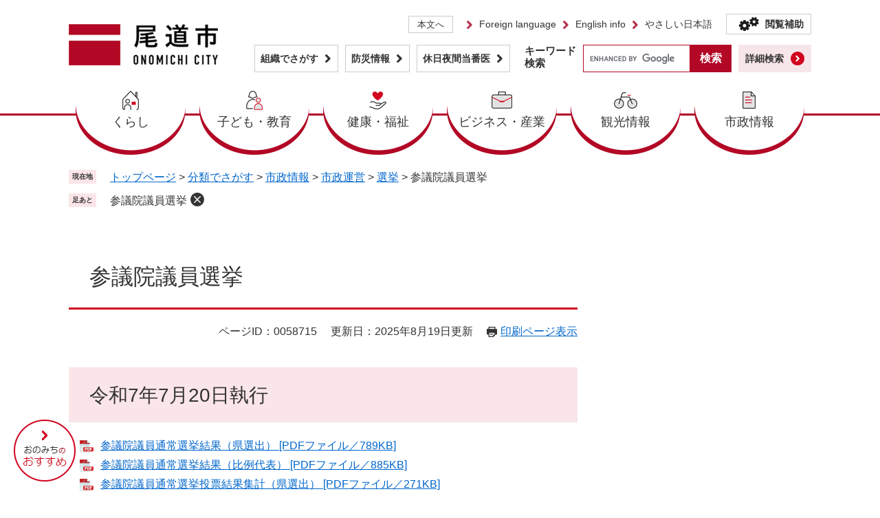

--- FILE ---
content_type: text/html; charset=UTF-8
request_url: https://www.city.onomichi.hiroshima.jp/soshiki/57/58715.html
body_size: 7570
content:
<!DOCTYPE html>
<html lang="ja">
<head>
<!-- Google tag (gtag.js) -->
<script async src="https://www.googletagmanager.com/gtag/js?id=G-29T7ZY516W"></script>
<script>
  window.dataLayer = window.dataLayer || [];
  function gtag(){dataLayer.push(arguments);}
  gtag('js', new Date());

  gtag('config', 'G-29T7ZY516W');
  gtag('config', 'UA-60138278-1');
</script>
<meta http-equiv="X-UA-Compatible" content="IE=edge">
<meta charset="utf-8">
<meta name="keywords" content="">
<meta name="description" content="">

<meta name="viewport" content="width=device-width, initial-scale=1.0">
<title>参議院議員選挙 - 尾道市ホームページ</title>
<link rel="shortcut icon" href="/favicon.ico" type="image/vnd.microsoft.icon">
<link rel="icon" href="/favicon.ico" type="image/vnd.microsoft.icon">
<link rel="apple-touch-icon" href="/apple-touch-icon.png">
<link rel="stylesheet" media="print" href="/ssi/css/print.css">
<script src="/ssi/js/escapeurl.js"></script>
<script src="/ssi/js/jquery.js?20230301"></script>
<script src="/ssi/js/jquery-migrate.js?20230301"></script>
<script src="/ssi/js/common.js?20230301"></script>
<script src="/ssi/js/s-google.js"></script>
<script src="/ssi/js/search-open-page-id.js"></script>
<script src="/ssi/js/search-trend.js"></script>
<script src="/ssi/js/last-page-parts-load-1.js"></script>
<script src="/ssi/js/footstep.js"></script>
<link rel="stylesheet" href="/ssi/css/footstep.css">
<!-- KanaboVoice S-->
<script src="/ssi/js/kanabovoice-s.js"></script>
<script>
KanaboVoice.host_id = "city.onomichi" ;
</script>
<!-- KanaboVoice S-->
<!-- KanaboWeb S-->
<script src="/ssi/js/kanaboweb-s.js"></script>
<script language="JavaScript">
KanaboWeb.host_id = "city.onomichi";
// ふりがな変換が正常に完了した場合に呼ばれるイベントハンドラ
KanaboWeb.onTranslated = function() {
// TODO: ここに必要であればスクリプトを記述します。
};
</script>
<!-- KanaboWeb S-->
<style  media="all">
@import url("/ssi/css/detail-nw.css");
</style>

</head>
<body>

<div id="fb-root"></div>
<script async defer crossorigin="anonymous" src="https://connect.facebook.net/ja_JP/sdk.js#xfbml=1&amp;version=v20.0" nonce="sNbAN22K"></script>
<!-- レコメンドここから -->
<script src="/ssi/js/recommend.js"></script>
<iframe style="display:none;" id="oProxy" src="https://www.netcrew-analysis.jp/recommend/proxy.html" title="レコメンド情報"></iframe>
<!-- レコメンドここまで -->
<div class="detail side2">
	<!-- コンテナここから -->
	<div id="container">
		<span class="hide" id="pagetop">ページの先頭です。</span>
		<span class="hide"><a href="#skip">メニューを飛ばして本文へ</a></span>

		<!-- ヘッダここから -->
		<div id="header">
			<span id="embedPlayer" class="embedvoice" style="display:none;overflow:hidden"></span>
<div id="sp_menu" class="js_spm_wrap">
	<div id="sp_menu_box" class="js_spm_box">
		<button type="button" class="sp_menu_btn sp_menu_btn__menu js_spm_menu_btn">メニュー</button>
		<button type="button" class="sp_menu_btn sp_menu_btn__srch js_spm_srch_btn">検索</button>
	</div>
</div>
<div id="header2">
	<div class="h_logo">
		<a href="/"><img src="/img/common/logo_nw.png" alt="尾道市ホームページ"></a>
	</div>
	<div class="h_navi js_menu_item">
		<noscript><p>JavaScriptが無効のため、文字の大きさ・背景色を変更する機能を使用できません。</p></noscript>
		<div class="h_navi_main">
			<a href="#skip">本文へ</a>
		</div>
		<ul class="h_navi_list">
			<li class="h_navi_lang"><a href="/site/userguide/8892.html" lang="en">Foreign language</a></li>
			<li class="h_navi_info"><a href="/site/onomichicity/" lang="en">English info</a></li>
			<li class="h_navi_easy"><a href="/site/yasashii-nihongo/">やさしい日本語</a></li>
		</ul>
		<div class="h_navi_hojo h_hojo js_hojo">
			<button class="h_hojo_btn js_hojo_btn">閲覧補助</button>
			<div class="h_hojo_box js_hojo_box">
				<div class="funct_hojo">
					<dl id="moji_size">
						<dt>文字サイズ</dt>
						<dd><a id="moji_default" href="javascript:fsc('default');" title="文字サイズを標準にする">標準</a></dd>
						<dd><a id="moji_large" href="javascript:fsc('larger');" title="文字サイズを拡大する">拡大</a></dd>
					</dl>
					<dl id="haikei_color">
						<dt>背景色</dt>
						<dd><a id="haikei_white" href="javascript:SetCss(1);" title="背景色を白色に変更する">白</a></dd>
						<dd><a id="haikei_black" href="javascript:SetCss(2);" title="背景色を黒色に変更する">黒</a></dd>
						<dd><a id="haikei_blue"  href="javascript:SetCss(3);" title="背景色を青色に変更する">青</a></dd>
					</dl>
				</div>
				<div class="funct_kanabo">
					<ul>
						<li><a href="javascript:KanaboVoice.embedVoice('main','embedPlayer')">読み上げ</a></li><!--
					 	--><li><span class="f_on"><a href="javascript:KanaboWeb.execCommand('on')">ふりがな</a></span><span class="f_off"><a href="javascript:KanaboWeb.execCommand('off')">はずす</a></span></li>
					</ul>
				</div>
				<div class="h_hojo_btm">
					<button class="el_closeBtn js_hojo_cls">閉じる</button>
				</div>
			</div>
		</div>
	</div>
	<div class="h_link js_menu_item">
		<ul class="h_link_list">
			<li><a href="/soshiki/">組織でさがす</a></li>
			<li><a href="/site/bosai/">防災情報</a></li>
			<li><a href="/soshiki/19/1815.html">休日夜間当番医</a></li>
		</ul>
	</div>
	<div class="h_gnav js_menu_item">
		<ul class="h_gnav_list">
			<li class="h_gnav_item">
				<div class="h_gnav_btn"><a href="/life/1/">くらし</a></div>
				<div class="h_gnav_box">
					<span class="h_gnav_lifename">くらし</span>
					<ul class="h_gnav_list2">
						<li><a href="/life/1/2/">戸籍・住民票・証明</a></li>
						<li><a href="/life/1/4/">税金（個人）</a></li>
						<li><a href="/life/1/47/">固定資産税・都市計画税</a></li>
						<li><a href="/life/1/6/">生涯学習・スポーツ</a></li>
						<li><a href="/life/1/7/">人権・男女平等</a></li>
						<li><a href="/life/1/8/">消防・防災・防犯</a></li>
						<li><a href="/life/1/9/">ごみ・環境・害虫</a></li>
						<li><a href="/life/1/12/">生活・住まい・生活基盤</a></li>
						<li><a href="/life/1/48/">就職・退職</a></li>
						<li><a href="/life/1/49/">引っ越し・住まい</a></li>
						<li><a href="/life/1/50/">結婚・離婚</a></li>
						<li><a href="/life/1/51/">おくやみ</a></li>
					</ul>
				</div>
			</li>
			<li class="h_gnav_item">
				<div class="h_gnav_btn"><a href="/site/onohug/">子ども・教育</a></div>

			</li>
			<li class="h_gnav_item">
				<div class="h_gnav_btn"><a href="/life/11/">健康・福祉</a></div>
				<div class="h_gnav_box">
					<span class="h_gnav_lifename">健康・福祉</span>
					<ul class="h_gnav_list2">
						<li><a href="/life/11/52/">健診・保健</a></li>
						<li><a href="/life/11/53/">医療</a></li>
						<li><a href="/life/11/54/">健康保険・年金</a></li>
						<li><a href="/life/11/55/">高齢者福祉</a></li>
						<li><a href="/life/11/56/">介護予防・生活支援</a></li>
						<li><a href="/life/11/57/">介護保険</a></li>
						<li><a href="/life/11/58/">障害者福祉</a></li>
						<li><a href="/life/11/59/">社会福祉・生活保護</a></li>
						<li><a href="/life/11/60/">感染症</a></li>
					</ul>
				</div>
			</li>
			<li class="h_gnav_item">
				<div class="h_gnav_btn"><a href="/life/2/">ビジネス・産業</a></div>
				<div class="h_gnav_box">
					<span class="h_gnav_lifename">ビジネス・産業</span>
					<ul class="h_gnav_list2">
						<li><a href="/life/2/61/">農林水産業</a></li>
						<li><a href="/life/2/13/">産業振興</a></li>
						<li><a href="/life/2/14/">税金（法人）・水道料金（法人）</a></li>
						<li><a href="/life/2/15/">ごみ・環境（法人）</a></li>
						<li><a href="/life/2/16/">建設工事等（入札・契約・検査）</a></li>
						<li><a href="/life/2/17/">上下水道局関係工事等（入札・契約）</a></li>
						<li><a href="/life/2/18/">物品購入・修繕（入札・契約）</a></li>
						<li><a href="/life/2/35/">業務委託・その他（入札・契約）</a></li>
					</ul>
				</div>
			</li>
			<li class="h_gnav_item">
				<div class="h_gnav_btn"><a href="/site/onomichikanko/">観光情報</a></div>
				<div class="h_gnav_box">
					<span class="h_gnav_lifename">観光情報</span>
					<ul class="h_gnav_list2">
						<li><a href="/site/onomichikanko/list57.html">お知らせ</a></li>
						<li><a href="https://www.ononavi.jp/sightseeing/event/" target="_blank">イベント</a><span class="external_link_text">＜外部リンク＞</span></li>
						<li><a href="/site/onomichikanko/list36.html">観光スポット</a></li>
						<li><a href="/site/onomichikanko/list37.html">観光ガイド</a></li>
						<li><a href="/site/onomichikanko/list38.html">観光リンク集</a></li>
					</ul>
				</div>
			</li>
			<li class="h_gnav_item">
				<div class="h_gnav_btn"><a href="/life/3/">市政情報</a></div>
				<div class="h_gnav_box">
					<span class="h_gnav_lifename">市政情報</span>
					<ul class="h_gnav_list2">
						<li><a href="/life/3/19/">市の概要</a></li>
						<li><a href="/life/3/21/">行財政</a></li>
						<li><a href="/life/3/20/">市政運営</a></li>
						<li><a href="/life/3/23/">まちづくり</a></li>
						<li><a href="/life/3/63/">職員採用・人事行政</a></li>
						<li><a href="/life/3/64/">計画</a></li>
						<li><a href="/life/3/65/">ふるさと納税</a></li>
						<li><a href="/site/gikai/">尾道市議会</a></li>
						<li><a href="/life/3/24/">広報・広聴</a></li>
					</ul>
				</div>
			</li>
		</ul>
	</div>
	<div class="h_srch js_srch_item">
		<div id="search_keyword" class="h_srch_keyword">
			<form action="/search.html" method="get" id="cse-search-box" name="cse-search-box">
				<input type="hidden" name="cx" value="013967735600011888861:yngstzbfrmm"><!--
				--><input type="hidden" name="cof" value="FORID:11"><!--
				--><input type="hidden" name="ie" value="UTF-8"><!--
				--><label for="tmp_query">キーワード<br>検索</label><!--
				--><input type="text" name="q" value="" id="tmp_query"><!--
				--><input type="submit" value="検索" id="submit" name="sa">
			</form>
			<script src="https://www.google.com/coop/cse/brand?form=cse-search-box"></script>
			<div id="cse_filetype">
				<fieldset>
					<legend><span class="hide">検索対象</span></legend>
					<span class="cse_filetypeselect"><input type="radio" name="google_filetype" id="filetype_all" checked="checked"><label for="filetype_all">すべて</label></span>
					<span class="cse_filetypeselect"><input type="radio" name="google_filetype" id="filetype_html"><label for="filetype_html">ページ</label></span>
					<span class="cse_filetypeselect"><input type="radio" name="google_filetype" id="filetype_pdf"><label for="filetype_pdf">PDF</label></span>
				</fieldset>
			</div>
		</div>
		<div class="h_srch_detail js_srch">
			<button class="h_srch_detail_btn js_srch_btn">詳細検索</button>
			<div class="h_srch_detail_box js_srch_box">
				<div id="search_page_id">
					<div id="open_page_id_box">
						<label for="open_page_id">ページ<br>ID検索</label>
						<div>
							<input type="text" id="open_page_id" name="open_page_id" value=""><!--
							--><input type="submit" value="表示" id="open_page_id_submit" name="open_page_id_submit" onclick="javascript:search_open_page_id();" onkeypress="javascript:search_open_page_id();">
						</div>
					</div>
					<a id="open_page_id_link" href="/soshiki/11/60128.html">ページIDとは？</a>
					<div id="open_page_id_message"></div>
				</div>
				<div id="search_trend_word">
					<div id="search_trend_word_ttl"><h2>注目ワード</h2></div>
					<p id="search_trend_word_txt"><a href="/site/onomichikanko/1247.html">2～3時間で尾道観光するには、どのように周ればよいですか？</a>
<a href="/site/onomichikanko/1316.html">千光寺公園</a>
<a href="/site/yasashii-nihongo/11965.html">休日当番医（きゅうじつ　とうばんい）</a>
<a href="/site/onomichikanko/1287.html">新尾道駅から尾道駅(山陽本線）へのアクセスは？</a>
<a href="/life/3/23/147/">移住・定住</a>
<a href="/life/sub/2/">よくある質問</a>
<a href="/life/sub/4/">各種申請・届出</a>
<a href="/life/sub/7/">支援・助成・手当</a></p>
				</div>
				<div class="h_srch_detail_btm">
					<button class="el_closeBtn js_srch_cls">閉じる</button>
				</div>
			</div>
		</div>
	</div>
</div>
			<!-- header2 -->
			<!-- header3 -->
		</div>
		<!-- ヘッダここまで -->

		<!-- ぱんくずナビここから -->
		<div id="pankuzu_wrap">
			<!-- [[pankuzu_start]] --><!-- [[pankuzu_end]] -->
			<!-- [[pankuzu2_start]] --><!-- [[pankuzu2_end]] -->
			<!-- [[pankuzu_life_start]] -->
			<div class="pankuzu">
				<span class="icon_current">現在地</span>
				<span class="pankuzu_class pankuzu_class_top"><a href="/">トップページ</a></span>
				<span class="pankuzu_mark"> &gt; </span>
				<span class="pankuzu_class"><a href="/life/">分類でさがす</a></span>
				<span class="pankuzu_mark"> &gt; </span>
				<span class="pankuzu_class"><a href="/life/3/">市政情報</a></span>
				<span class="pankuzu_mark"> &gt; </span>
				<span class="pankuzu_class"><a href="/life/3/20/">市政運営</a></span>
				<span class="pankuzu_mark"> &gt; </span>
				<span class="pankuzu_class"><a href="/life/3/20/110/">選挙</a></span><span class="pankuzu_mark"> &gt; </span>
				<span class="pankuzu_class pankuzu_class_current">参議院議員選挙</span>
			</div>
			<!-- [[pankuzu_life_end]] -->
		</div>
		<!-- ぱんくずナビここまで -->

		<!-- 重要なお知らせここから -->
		<div id="important_noticest_area"></div>
		<!-- 重要なお知らせここまで -->

		<div id="mymainback">

			<!-- メインここから -->
			<div id="main">
				<div id="main_a">
					<hr class="hide">
					<p class="hide" id="skip">本文</p>

					<div id="main_header">
						<h1>参議院議員選挙</h1>
					</div>

					<div id="content_header">
						<span class="open_page_id">ページID：0058715</span>
						<span class="date">更新日：2025年8月19日更新</span>
						<span class="link_print"><a id="print_mode_link" href="javascript:print_normal();">印刷ページ表示</a></span>
					</div>

					<!-- main_bodyここから -->
					<div id="main_body">

						
						<div class="detail_free" ><h2>令和7年7月20日執行</h2>

<p>　<a href="/uploaded/attachment/55313.pdf">参議院議員通常選挙結果（県選出） [PDFファイル／789KB]</a><br>
​　<a href="/uploaded/attachment/55332.pdf">参議院議員通常選挙結果（比例代表） [PDFファイル／885KB]</a>　<br>
　<a href="/uploaded/attachment/55370.pdf">参議院議員通常選挙投票結果集計（県選出） [PDFファイル／271KB]</a>　<br>
　<a href="/uploaded/attachment/55371.pdf">参議院議員通常選挙投票結果集計（比例代表） [PDFファイル／272KB]</a><br>
　<a href="/uploaded/attachment/55331.pdf">向島第9投票所の投票所名及び所在地の訂正とお詫び [PDFファイル／296KB]</a></p>

<h2>令和4年7月10日執行</h2>

<p>　<a href="/uploaded/attachment/40202.pdf">参議院議員通常選挙結果（県選出） [PDFファイル／122KB]</a><br>
​　<a href="/uploaded/attachment/40203.pdf">参議院議員通常選挙結果（比例代表） [PDFファイル／111KB]</a><br>
　<a href="/uploaded/attachment/40204.pdf">参議院議員通常選挙投票結果集計表（県選出） [PDFファイル／266KB]</a><br>
　<a href="/uploaded/attachment/40205.pdf">参議院議員通常選挙投票結果集計表（比例代表） [PDFファイル／267KB]</a></p>

<h2>令和3年4月25日執行　※再選挙</h2>

<p>　<a href="/uploaded/attachment/40206.pdf">参議院議員再選挙結果（県選出） [PDFファイル／118KB]</a><br>
　<a href="/uploaded/attachment/40207.pdf">参議院議員再選挙投票結果集計表（県選出） [PDFファイル／266KB]</a></p>

<h2>令和元年7月21日執行</h2>

<p>　<a href="/uploaded/attachment/40208.pdf">参議院議員通常選挙結果（県選出） [PDFファイル／119KB]</a><br>
​　<a href="/uploaded/attachment/40209.pdf">参議院議員通常選挙結果（比例代表） [PDFファイル／132KB]</a><br>
　<a href="/uploaded/attachment/40210.pdf">参議院議員通常選挙投票結果集計表（県選出） [PDFファイル／266KB]</a><br>
　<a href="/uploaded/attachment/40211.pdf">参議院議員通常選挙投票結果集計表（比例代表） [PDFファイル／267KB]</a></p>

<h2>平成28年7月10日執行</h2>

<p>　<a href="/uploaded/attachment/40212.pdf">参議院議員通常選挙結果（県選出） [PDFファイル／123KB]</a><br>
​　<a href="/uploaded/attachment/40213.pdf">参議院議員通常選挙結果（比例代表） [PDFファイル／114KB]</a><br>
　<a href="/uploaded/attachment/40214.pdf">参議院議員通常選挙投票結果集計表（県選出） [PDFファイル／265KB]</a><br>
　<a href="/uploaded/attachment/40215.pdf">参議院議員通常選挙投票結果集計表（比例代表） [PDFファイル／266KB]</a></p>

<h2>平成25年7月21日執行</h2>

<p>　<a href="/uploaded/attachment/40216.pdf">参議院議員通常選挙結果（県選出） [PDFファイル／119KB]</a><br>
​　<a href="/uploaded/attachment/40217.pdf">参議院議員通常選挙結果（比例代表） [PDFファイル／111KB]</a><br>
　<a href="/uploaded/attachment/40218.pdf">参議院議員通常選挙投票結果集計表（県選出） [PDFファイル／268KB]</a><br>
　<a href="/uploaded/attachment/40219.pdf">参議院議員通常選挙投票結果集計表（比例代表） [PDFファイル／269KB]</a></p>

<h2>平成22年7月11日執行</h2>

<p>　<a href="/uploaded/attachment/40220.pdf">参議院議員通常選挙結果（県選出） [PDFファイル／117KB]</a><br>
​　<a href="/uploaded/attachment/40221.pdf">参議院議員通常選挙結果（比例代表） [PDFファイル／109KB]</a><br>
　<a href="/uploaded/attachment/40222.pdf">参議院議員通常選挙投票結果集計表（県選出） [PDFファイル／256KB]</a><br>
　<a href="/uploaded/attachment/40223.pdf">参議院議員通常選挙投票結果集計表（比例代表） [PDFファイル／257KB]</a></p>

<h2>平成19年7月29日執行</h2>

<p>　<a href="/uploaded/attachment/40224.pdf">参議院議員通常選挙結果（県選出） [PDFファイル／117KB]</a><br>
​　<a href="/uploaded/attachment/40225.pdf">参議院議員通常選挙結果（比例代表） [PDFファイル／116KB]</a><br>
　<a href="/uploaded/attachment/40226.pdf">参議院議員通常選挙投票結果集計表（県選出） [PDFファイル／258KB]</a><br>
　<a href="/uploaded/attachment/40227.pdf">参議院議員通常選挙投票結果集計表（比例代表） [PDFファイル／259KB]</a></p>
</div>


<div id="section_footer">
	<div id="section_footer_ttl"><h2>このページに関するお問い合わせ先</h2></div>
	<div id="section_footer_detail">
		<span class="sf_name"><a href="/soshiki/57/">選挙管理委員会事務局</a></span><span class="sf_name2">選挙係</span><br>
		<span class="sf_zip">〒722-8501</span><span class="sf_address">広島県尾道市久保1丁目15-1　本庁舎2階</span><br>
		<span class="sf_tel">Tel：(0848)38-9258</span>
		<span class="sf_fax">Fax：(0848)38-9338</span>
		<div class="sf_email"><a href="https://www.city.onomichi.hiroshima.jp/form/detail.php?sec_sec1=57&lif_id=83365">メールでのお問い合わせはこちら</a></div>
		<!-- [[toi2_head]] --><!-- [[toi2_tail]] -->
	</div>
</div>
<div class="pdf_download">
<div class="pdf_img"><a href="https://get.adobe.com/jp/reader/"><img src="/uploaded/library/get_adobe_reader.png" width="158" height="39" alt="Adobe Reader"></a><span class="external_link_text">＜外部リンク＞</span></div>
<div class="tenpu_txt">
PDF形式のファイルをご覧いただく場合には、Adobe社が提供するAdobe Readerが必要です。<br>
Adobe Readerをお持ちでない方は、バナーのリンク先からダウンロードしてください。（無料）
</div>
</div>
<!-- [[add-template-windowsmediaplayer]] -->
<!-- カレンダー登録・SNSボタンここから -->
<div id="content_footer">
	
	
	<div class="sns_button_wrap">
	<div class="sns_button_x"><a href="https://twitter.com/share" class="twitter-share-button">Post</a><span class="external_link_text">＜外部リンク＞</span><script>!function(d,s,id){var js,fjs=d.getElementsByTagName(s)[0],p=/^http:/.test(d.location)?'http':'https';if(!d.getElementById(id)){js=d.createElement(s);js.id=id;js.src=p+'://platform.twitter.com/widgets.js';fjs.parentNode.insertBefore(js,fjs);}}(document, 'script', 'twitter-wjs');</script></div>
	<div class="sns_button_fb"><script>document.write('<div class="fb-share-button" data-href="'+htmlspecialchars_URL(location.href)+'" data-layout="button" data-size="small"><a target="_blank" rel="noreferrer noopener" href="https://www.facebook.com/sharer/sharer.php?u='+htmlspecialchars_URL(location.href)+'&src=sdkpreparse" class="fb-xfbml-parse-ignore">シェアする</a></div>');</script></div>
	<div class="sns_button_ln"><script>document.write('<div class="line-it-button" data-lang="ja" data-type="share-a" data-ver="3" data-url="'+htmlspecialchars_URL(location.href)+'" data-color="default" data-size="small" data-count="false" style="display: none;"></div>');</script><script src="https://www.line-website.com/social-plugins/js/thirdparty/loader.min.js" async="async" defer="defer"></script></div>
</div>
</div>
<!-- カレンダー登録・SNSボタンここまで -->
						
						

					</div>
					<!-- main_bodyここまで -->

					<!-- おすすめコンテンツここから -->
					<div id="osusume_contents_area"></div>
					<!-- おすすめコンテンツここまで -->

				</div>
			</div>
			<!-- メインここまで -->
			<hr class="hide">

			<!-- サイドバー1ここから -->
			<!-- サイドバー1ここまで -->

			<!-- サイドバー2ここから -->
			<div id="sidebar2">

				<!-- レコメンドここから -->
				<div id="recommend_tag" style="display: none;">
					<div id="sidebar_recommend">
						<div id="recommend_title"><h2><span>このページを見ている人は</span><span>こんなページも見ています</span></h2></div>
						<!-- [[recommend_tag]] -->
					</div>
				</div>
				<!-- レコメンドここまで -->

				<!-- AIレコメンドここから -->
				<div id="ai_recommend_tag" style="display: none;">
					<div id="sidebar_ai_recommend">
						<div id="ai_recommend_title"><h2><span>AI（人工知能）は</span><span>こんなページをおすすめします</span></h2></div>
						<!-- [[ai_recommend_tag]] -->
					</div>
				</div>
				<!-- AIレコメンドここまで -->

				<!-- 関連リンクここから -->
				
				<!-- 関連リンクここまで -->

			</div>
			<!-- サイドバー2ここまで -->

		</div><!-- 3カラム終わり -->

		<!-- フッタここから -->
		<div id="footer">
			<div id="osusume_banner">
	<div id="osusume_banner_box">
		<div id="osusume_banner_ttl">
			<a href="javascript:void(0)" onclick="javascript:return false;" onkeypress="javascript:return false;" id="osusume_banner_open"><span class="hide">尾道市のおすすめ</span></a>
		</div>
		<div id="osusume_banner_list">
			<div id="osusume_banner_list_box">
				<div class="osusume_banner_list_detail">
					<a href="https://hito-onomichi.jp/" target="_blank"><img src="/img/common/banner_osusume01.jpg" alt="人と尾道"></a><span class="external_link_text">＜外部リンク＞</span>
					<a href="http://murakami-kaizoku.com/" target="_blank"><img src="/img/common/banner_osusume02.jpg" alt="日本遺産村上海賊"></a><span class="external_link_text">＜外部リンク＞</span>
					<a href="http://www.nihonisan-onomichi.jp/" target="_blank"><img src="/img/common/banner_osusume03.jpg" alt="日本遺産尾道市"></a><span class="external_link_text">＜外部リンク＞</span>
				</div>
				<button type="button" id="osusume_banner_close">閉じる</button>
			</div>
		</div>
	</div>
</div>
<div id="footer_link_pagetop">
	<a href="#pagetop"><img src="/img/common/btn_pagetop_nw.png" alt="このページの先頭へ"></a>
</div>
			<div id="footer2">
	<div id="ft_left">
		<div class="f_logo">
			<img src="/img/common/logo_nw.png" alt="尾道市ホームページ">
		</div>
		<div class="f_author">
			<div id="f_author_box">
				<p class="f_author_name">尾道市役所</p>
				<p class="f_author_address">〒722-8501 広島県尾道市久保一丁目15-1</p>
				<p class="f_author_contact"><span>Tel：0848-38-9111</span><span>Fax：0848-37-2740</span></p>
			</div>
		</div>
	</div>
	<div id="ft_right">
		<div class="f_sns">
			<span class="f_sns_ttl el_upc"><a href="/soshiki/11/59728.html">尾道市公式sns</a></span>
			<ul class="f_sns_list">
				<li><a href="https://www.instagram.com/cocor_o_nomichi/" target="_blank"><img src="/img/common/icon_sns_ig.png" alt="尾道市公式インスタグラム"></a><span class="external_link_text">＜外部リンク＞</span></li>
				<li><a href="/soshiki/11/3778.html"><img src="/img/common/icon_sns_ln.png" alt="尾道市公式ライン"></a></li>
			</ul>
			<span class="f_sns_sdgs"><img src="/img/common/sdgs.png" alt="尾道市はSDGsに取り組んでいます。"></span>
		</div>
		<div class="f_link">
			<ul class="f_link_list">
				<li><a href="https://www.city.onomichi.hiroshima.jp/form/detail.php?sec_sec1=11">メールでのお問い合わせ</a></li>
				<li><a href="/soshiki/8/3217.html">市役所案内</a></li>
				<li><a href="/soshiki/8/3235.html">交通アクセス</a></li>
			</ul>
		</div>
		<div class="f_navi">
			<ul class="f_navi_list">
				<li><a href="/site/userguide/userguide.html">ホームページのご利用案内</a></li>
				<li><a href="/site/userguide/8870.html">リンク・著作権・免責事項</a></li>
				<li><a href="/site/userguide/8871.html">個人情報保護</a></li>
				<li><a href="/site/userguide/8872.html">アクセシビリティ</a></li>
				<li><a href="https://krm306.legal-square.com/HAS-Shohin/page/SJSrbLogin.jsf" target="_blank">例規集</a><span class="external_link_text">＜外部リンク＞</span></li>
			</ul>
		</div>
	</div>
	<div id="copyright"><p lang="en">Copyright City of Onomichi . All rights reserved.</p></div>
</div>
			<!-- author-info2 -->
		</div>
		<!-- フッタここまで -->

	</div>
	<!-- コンテナここまで -->
</div>
<!-- AIレコメンドここから -->
<div class="footer_insert_recommend_js"><script src="/ssi/js/ai-recommend-lib.js"></script>
<script src="/ssi/js/ai-recommend.js"></script></div>
<!-- AIレコメンドここまで -->


<script type="text/javascript" src="/_Incapsula_Resource?SWJIYLWA=719d34d31c8e3a6e6fffd425f7e032f3&ns=1&cb=394575071" async></script></body>
</html>

--- FILE ---
content_type: text/html; charset=UTF-8
request_url: https://www.city.onomichi.hiroshima.jp/parts/last_page_osusume_contents_0.html?_=1769021914964
body_size: -3
content:
<div id="second_osusume">
	<h2 id="second_osusume_ttl">おすすめコンテンツ</h2>
	<input type="hidden" id="osusume_ctg_id" value="[[osusume_ctg_id]]">
	<ul id="second_osusume_list">
		<li><div><span class="osusume_img"><img src="/parts/img/image01.jpg" alt="笑顔・まちかど講座の画像"></span><span class="osusume_link"><a href="/">笑顔・まちかど講座</a></span></div></li><li><div><span class="osusume_img"><img src="/parts/img/image02.jpg" alt="犬猫預かりボランティアの画像"></span><span class="osusume_link"><a href="/">犬猫預かりボランティア</a></span></div></li><li><div><span class="osusume_img"><img src="/parts/img/image03.jpg" alt="証明書コンビニ交付サービスの画像"></span><span class="osusume_link"><a href="/">証明書コンビニ交付サービス</a></span></div></li>
	</ul>
</div>

--- FILE ---
content_type: text/css
request_url: https://www.city.onomichi.hiroshima.jp/ssi/css/detail-nw.css
body_size: -90
content:
@charset "utf-8";@import url(/ssi/css/layout-nw.css) ;@import url(/ssi/css/parts-nw.css) ;@import url(/ssi/css/parts-detail-nw.css) ;@import url(/ssi/css/sp-common-nw.css) screen and (max-width:670px);@import url(/ssi/css/sp-layout-nw.css) screen and (max-width:670px);@import url(/ssi/css/sp-parts-nw.css) screen and (max-width:670px);@import url(/ssi/css/sp-parts-detail-nw.css) screen and (max-width:670px);

--- FILE ---
content_type: text/css
request_url: https://www.city.onomichi.hiroshima.jp/ssi/css/parts-nw.css
body_size: 9187
content:
@charset "utf-8";

/********** 1 共通 **********/

/* float clear */
.cf::before,
.cf::after {
	content: "";
	display: table;
}
.cf::after {
	clear: both;
}
/* For IE 6/7 (trigger hasLayout) */
.cf {
	zoom: 1;
}

/* スマートフォン用 */
#viewPCMode {
	display: none;
}
#sp_page_index_link_wrap {
	display: none;
}
#spm_wrap {
	display: none;
}
.sp_button {
	display: none;
}

/* レスポンシブアコーディオン用 */
.acc_title + input {
	display: none;
}
.acc_icon {
	display: none;
}

/* 隠す */
.hide {
	display: block;
	width: 0px;
	height: 0px;
	margin: 0px;
	padding: 0px;
	clip: rect(0,0,0,0);
	overflow: hidden;
}
hr.hide {
	border: none;
}

/* Googlemap */
.gglmap {
	position: relative;
	padding-top: 30px;
	padding-bottom: 56.25%;
	height: 0px;
	overflow: hidden;
}
.gglmap iframe,
.gglmap object,
.gglmap embed {
	position: absolute;
	top: 0px;
	left: 0px;
	width: 100%;
	height: 100%;
}

/* iOSでのボタンデザインをリセット */
input[type="button"],
input[type="submit"],
button {
	-webkit-appearance: none;
	   -moz-appearance: none;
		appearance: none;
	border-radius: 0;
	cursor: pointer;
	color: inherit;
	font-weight: normal;
	font-style: normal;
}

/* telリンク無効 */
.open_page_id a[href^="tel:"],
.f_number a[href^="tel:"],
.f_author a[href^="tel:"] {
	text-decoration: none !important;
	color: currentColor !important;
	pointer-events: none !important;
}

/* 承認枠 */
#approval_table {
	font-size: 1.4rem;
}

/********** 2 基本設定 **********/

/* フォント */
body,
button,
input[type="button"],
input[type="submit"],
input[type="text"],
textarea,
select {
	font-family: Meiryo, メイリオ, 'Hiragino Kaku Gothic ProN', 'ヒラギノ角ゴ ProN W3', Osaka, sans-serif;
	font-size: 1.6rem;
	line-height: 1.5;
}
em {
	font-family: 'Hiragino Kaku Gothic ProN', 'ヒラギノ角ゴ ProN W3', Osaka, 'MS PGothic', sans-serif;
}

.mincho {
	font-family: '游明朝', 'Yu Mincho', '游明朝体', 'YuMincho', 'ヒラギノ明朝 Pro W3', 'Hiragino Mincho Pro', 'HiraMinProN-W3', serif;
}

/* 基本の文字色 */
body {
	color: #333;
}

/* リンク */
a:link {
	color: #06c;
	text-decoration: underline;
}
a:visited {
	color: #609;
	text-decoration: underline;
}
a:active {
	color: #c00;
	text-decoration: none;
}
a:hover {
	color: #000;
	text-decoration: none;
}
a img {
	border: none;
	vertical-align: bottom;
}

/* 外部リンク */
.external_link_text {
	display: none;
}

/* 基本タグ */
p {
	margin: 1em 0px;
	word-wrap: break-word;
	word-break: break-all;
}

hr {
	clear: both;
}

/********** 3 ヘッダ **********/
#header {
	margin-bottom: 60px;
	border-bottom: 3px solid #b20825;
}

/* spメニュー */
#sp_menu {
	display: none;
}

/* ヘッダー */
#header2 {
	position: relative;
	width: 1080px;
	margin: auto;
}

/* グリッドレイアウト */
#header2 {
	display: -ms-grid;
	display: grid;
	-ms-grid-columns: 270px 390px 420px;
	grid-template-columns: 270px 390px 420px;
	-ms-grid-rows: auto;
	grid-template-rows: auto;
}
.h_logo {
	-ms-grid-column: 1;
	-ms-grid-column-span: 1;
	grid-column: 1/2;
	-ms-grid-row: 1;
	-ms-grid-row-span: 3;
	grid-row: 1/4;
}
.h_navi {
	-ms-grid-column: 2;
	-ms-grid-column-span: 2;
	grid-column: 2/4;
	-ms-grid-row: 1;
	-ms-grid-row-span: 1;
	grid-row: 1/2;
}
.h_link {
	-ms-grid-column: 2;
	-ms-grid-column-span: 1;
	grid-column: 2/3;
	-ms-grid-row: 2;
	-ms-grid-row-span: 1;
	grid-row: 2/3;
}
.h_gnav {
	-ms-grid-column: 1;
	-ms-grid-column-span: 3;
	grid-column: 1/4;
	-ms-grid-row: 4;
	-ms-grid-row-span: 1;
	grid-row: 4/5;
}
.h_srch {
	-ms-grid-column: 3;
	-ms-grid-column-span: 1;
	grid-column: 3/4;
	-ms-grid-row: 2;
	-ms-grid-row-span: 1;
	grid-row: 2/3;
}

/* ロゴ */
.h_logo {
	padding: 35px 0px 0px 0px;
}
.h_logo a {
	display: block;
}
.h_logo h1 {
	margin: 0px;
}
.h_logo img {
	display: block;
	max-width: 100%;
	height: auto;
}

/* ナビ */
.h_navi {
	display: -webkit-box;
	display: -ms-flexbox;
	display: flex;
	-webkit-box-pack: end;
		-ms-flex-pack: end;
			justify-content: flex-end;
	-webkit-box-align: center;
		-ms-flex-align: center;
			align-items: center;
	padding: 20px 0px 0px 0px;
}
.h_navi_main {
	margin-right: 20px;
}
.h_navi_main a {
	color: inherit;
	text-decoration: none;
	text-align: center;
	display: block;
	font-size: 1.3rem;
	line-height: 1;
	padding: .5rem 1.2rem;
	border: 1px solid #ccc;
}
.h_navi_main a:hover {
	text-decoration: underline;
}
.h_navi_list {
	list-style: none;
	padding: 0px;
	margin: 0px;
	display: -webkit-box;
	display: -ms-flexbox;
	display: flex;
	-webkit-box-pack: end;
		-ms-flex-pack: end;
			justify-content: flex-end;
	-webkit-box-align: center;
		-ms-flex-align: center;
			align-items: center;
	-ms-flex-wrap: wrap;
		flex-wrap: wrap;
}
.h_navi_list > li + li {
	margin-left: 10px;
}
.h_navi_list > li a {
	color: inherit;
	text-decoration: none;
	font-size: 1.4rem;
	display: block;
	padding-left: 18px;
	background: url(/img/common/arrow_right_r.png) no-repeat center left;
}
.h_navi_list > li a:hover {
	text-decoration: underline;
}
.h_navi_hojo {
	margin: 0px 0px 0px 20px;
}

/* 閲覧補助 */
.h_hojo {
	position: relative;
}
button.h_hojo_btn {
	font-size: 1.4rem;
	font-weight: bold;
	line-height: 1;
	display: block;
	padding: .7rem 1rem 0.7rem 56px;
	border: 1px solid #ccc;
	background: url(/img/common/icon_setting.png) no-repeat center left 16px;
}
.h_hojo_box {
	display: none;
	position: absolute;
	top: calc(100% + 10px);
	right: 0;
	z-index: 20;
	width: 42rem;
	height: auto;
	max-width: 1080px;
	max-height: 50vh;
	-webkit-box-sizing: border-box;
			box-sizing: border-box;
	padding: 25px;
	border: 1px solid #b20825;
	background: #fff;
	overflow: auto;
}
.h_hojo_box.is_active {
	display: block;
}
.funct_hojo {
	display: -webkit-box;
	display: -ms-flexbox;
	display: flex;
	-webkit-box-pack: start;
		-ms-flex-pack: start;
			justify-content: flex-start;
}
.h_hojo_box dl {
	display: -webkit-inline-box;
	display: -ms-inline-flexbox;
	display: inline-flex;
	-webkit-box-pack: start;
		-ms-flex-pack: start;
			justify-content: flex-start;
	-webkit-box-align: center;
		-ms-flex-align: center;
			align-items: center;
	margin: 0px 0px 10px;
	white-space: nowrap;
}
.h_hojo_box dl:first-child {
	margin-right: 20px;
}
.h_hojo_box dt {
	font-size: 1.5rem;
	margin: 0px 1rem 0px 0px;
}
.h_hojo_box dd {
	margin: 0px;
}
.h_hojo_box dd + dd {
	margin-left: .5rem;
}
.h_hojo_box dd a {
	color: inherit;
	text-decoration: none;
	display: block;
	font-size: 1.3rem;
	line-height: 1;
	padding: .75rem;
	border: 1px solid;
}
.h_hojo_box dd a#moji_default {
	border-color: #ccc;
	background-color: #fff;
}
.h_hojo_box dd a#moji_large {
	font-weight: bold;
	border-color: #ccc;
	background-color: #fff;
}
.h_hojo_box dd a#haikei_white {
	color: #333 !important;
	border-color: #ccc !important;
	background-color: #fff !important;
}
.h_hojo_box dd a#haikei_black {
	color: #fff !important;
	border-color: #000 !important;
	background-color: #000 !important;
}
.h_hojo_box dd a#haikei_blue {
	color: #ff0 !important;
	border-color: #00f !important;
	background-color: #00f !important;
}
.h_hojo_btm {
	margin: 20px 0px 0px;
	text-align: center;
}

/* ヘッダーリンク */
.h_link { 
	padding: 5px 0px 0px;
}
.h_link_list {
	list-style: none;
	margin: 0px;
	padding: 0px;
	display: -webkit-box;
	display: -ms-flexbox;
	display: flex;
	-webkit-box-pack: start;
		-ms-flex-pack: start;
			justify-content: flex-start;
	-webkit-box-align: stretch;
		-ms-flex-align: stretch;
			align-items: stretch;
	-ms-flex-wrap: wrap;
		flex-wrap: wrap;
}
.h_link_list > li {
	margin: 10px 10px 0px 0px;
}
.h_link_list > li a {
	color: inherit;
	text-decoration: none;
	font-size: 1.4rem;
	line-height: 1;
	font-weight: bold;
	display: -webkit-box;
	display: -ms-flexbox;
	display: flex;
	-webkit-box-pack: center;
		-ms-flex-pack: center;
			justify-content: center;
	-webkit-box-align: center;
		-ms-flex-align: center;
			align-items: center;
	-webkit-box-sizing: border-box;
			box-sizing: border-box;
	height: 100%;
	padding: 1.2rem 28px 1.2rem .8rem;
	border: 1px solid #ccc;
	background: url(/img/common/arrow_right.png) no-repeat center right 10px;
}
.h_link_list > li a:hover {
	text-decoration: underline;
}

/* かな棒くん */
.funct_kanabo ul {
	list-style: none;
	margin: 0px;
	padding: 0px;
	display: -webkit-box;
	display: -ms-flexbox;
	display: flex;
	-webkit-box-pack: start;
		-ms-flex-pack: start;
			justify-content: flex-start;
	-webkit-box-align: stretch;
		-ms-flex-align: stretch;
			align-items: stretch;
	-ms-flex-wrap: wrap;
		flex-wrap: wrap;
}
.funct_kanabo ul li {
	margin: 10px 0px;
	width: calc(50% - 8px);
}
.funct_kanabo ul li:first-child {
	margin-right: 16px;
}
.funct_kanabo ul li a {
	color: inherit;
	text-decoration: none;
	text-align: center;
	display: block;
	font-size: 1.3rem;
	font-weight: bold;
	line-height: 1;
	padding: 0.7rem 1.2rem;
	border: 1px solid #ccc;
	border-radius: 8px;
}

.f_on {
	display: inline;
}
.f_off {
	display: none;
}
.furigana .f_on {
	display: none;
}
.furigana .f_off {
	display: inline;
}
/* かな棒くん ここまで */

/* グローバルナビ */
.h_gnav {
	position: relative;
	z-index: 10;
	margin-bottom: -60px;
}
.h_gnav_list {
	display: -webkit-box;
	display: -ms-flexbox;
	display: flex;
	-webkit-box-pack: justify;
		-ms-flex-pack: justify;
			justify-content: space-between;
	-webkit-box-align: start;
		-ms-flex-align: start;
			align-items: flex-start;
	list-style: none;
	padding: 0px;
	margin: 0px;
}
.h_gnav_item {
	width: 180px;
}
.h_gnav_btn {
	position: relative;
	z-index: 1;
	width: 160px;
	height: 120px;
	margin: auto;
	background: url(/img/common/bg_gnav_circle.png) no-repeat center bottom;
	background-size: cover;
	text-align: center;
	cursor: pointer;
}
.h_gnav_btn::before,
.h_gnav_btn::after {
	content: "";
	position: absolute;
	top: 60px;
	display: block;
	width: 10px;
	height: 3px;
	background: #b20825;
}
.h_gnav_btn::before {
	left: 100%;
}
.h_gnav_btn::after {
	right: 100%;
}
.h_gnav_btn > a {
	color: inherit;
	text-decoration: none;
	font-size: 1.8rem;
	line-height: 2rem;
	display: inline-block;
	padding-top: 42px;
	margin-top: 20px;
	background-repeat: no-repeat;
	background-position: center top 4px;
	background-size: 34px 34px;
}
.h_gnav_item:nth-child(1) .h_gnav_btn > a {background-image: url(/img/common/icon_gnav01.png);}
.h_gnav_item:nth-child(2) .h_gnav_btn > a {background-image: url(/img/common/icon_gnav02.png);}
.h_gnav_item:nth-child(3) .h_gnav_btn > a {background-image: url(/img/common/icon_gnav03.png);}
.h_gnav_item:nth-child(4) .h_gnav_btn > a {background-image: url(/img/common/icon_gnav04.png);}
.h_gnav_item:nth-child(5) .h_gnav_btn > a {background-image: url(/img/common/icon_gnav05.png);}
.h_gnav_item:nth-child(6) .h_gnav_btn > a {background-image: url(/img/common/icon_gnav06.png);}
@media screen and (min-width: 671px) {
	.h_gnav_btn > a {
		-webkit-transition: .3s transform;
		-o-transition: .3s transform;
		transition: .3s transform;
	}
	.h_gnav_btn > a:hover {
		text-decoration: underline;
	}
	.is_set .h_gnav_btn > a {
		pointer-events: none;
	}
	.is_set .h_gnav_btn:hover > a {
		-webkit-transform: translateY(-10px);
			-ms-transform: translateY(-10px);
				transform: translateY(-10px);
	}
	.is_set.is_active .h_gnav_btn > a {
		-webkit-transform: translateY(0);
			-ms-transform: translateY(0);
				transform: translateY(0);
		pointer-events: auto;
	}
	.h_gnav_list.is_active .is_set:not(.is_active) .h_gnav_btn {
		-webkit-transition: .3s opacity;
		-o-transition: .3s opacity;
		transition: .3s opacity;
		opacity: .4;
	}
	.h_gnav_list.is_active .is_set:not(.is_active) .h_gnav_btn:hover {
		opacity: 1;
	}

	/* マウスオーバーイベント(js無効用として) */
	.h_gnav_list:hover .h_gnav_item:not(:hover) .h_gnav_btn {
		opacity: .4;
	}
	.h_gnav_item:hover .h_gnav_box {
		display: block;
	}
}
.h_gnav_box {
	display: none;
	position: absolute;
	top: calc(100% - 60px);
	left: 0;
	-webkit-box-sizing: border-box;
			box-sizing: border-box;
	width: 1080px;
	height: auto;
	padding: 100px 40px 40px;
	border: 2px solid #b20825;
	border-top: none;
	background: #fff;
}

.h_gnav_lifename {
	display: block;
	margin-bottom: 20px;
	font-size: 2.2rem;
	font-weight: bold;
	letter-spacing: .1em;
	text-indent: .1em;
}

.h_gnav_list2 {
	width: 100%;
	display: -webkit-box;
	display: -ms-flexbox;
	display: flex;
	-webkit-box-pack: start;
		-ms-flex-pack: start;
			justify-content: flex-start;
	-webkit-box-align: start;
		-ms-flex-align: start;
			align-items: flex-start;
	-ms-flex-wrap: wrap;
		flex-wrap: wrap;
	list-style: none;
	padding: 0px;
	margin: 0px;
}
.h_gnav_list2 > li {
	width: 25%;
	-webkit-box-sizing: border-box;
			box-sizing: border-box;
	padding: 0px 30px;
	background: url(/img/common/round_right_r.png) no-repeat center left;
	background-size: 20px 20px;
}
.h_gnav_list2 > li:nth-child(n + 5) {
	margin-top: 16px;
}
.h_gnav_list2 > li a {
	color: inherit;
	text-decoration: none;
}
.h_gnav_list2 > li a:hover {
	text-decoration: underline;
}
.h_gnav_box2 {
	text-align: center;
	margin-top: 40px;
}

/* 検索 */
.h_srch {
	display: -webkit-box;
	display: -ms-flexbox;
	display: flex;
	-webkit-box-pack: end;
		-ms-flex-pack: end;
			justify-content: flex-end;
	-webkit-box-align: start;
		-ms-flex-align: start;
			align-items: flex-start;
	padding: 5px 0px 0px;
}
.h_srch_keyword {
	margin: 10px 0px 0px 0px;
}
.h_srch_detail {
	position: relative;
	margin: 10px 0px 0px 10px;
}
button.h_srch_detail_btn {
	font-size: 1.4rem;
	font-weight: bold;
	line-height: 1;
	display: block;
	padding: 1.3rem 40px 1.3rem 1rem;
	border: none;
	background: url(/img/common/round_right_r.png) no-repeat center right 10px #f7e6e9; 
}
.h_srch_detail_box {
	display: none;
	position: absolute;
	top: calc(100% + 10px);
	right: 0;
	z-index: 20;
	-webkit-box-sizing: border-box;
			box-sizing: border-box;
	padding: 30px;
	width: 100rem;
	max-width: 1080px;
	max-height: 50vh;
	overflow: auto;
	border: 1px solid #b20825;
	background: #fff;
}
.h_srch_detail_box.is_active {
	display: block;
}
.h_srch_detail_btm {
	margin: 30px 0px 0px 0px;
	text-align: center;
}

/* 検索共通パーツ */
#tmp_query,
#submit,
#open_page_id,
#open_page_id_submit {
	line-height: 3.8rem;
	-webkit-box-sizing: border-box;
			box-sizing: border-box;
	padding: 0px;
	border: 1px solid #b20825;
}
#tmp_query,
#open_page_id {
	width: 15.6rem;
	color: #333 !important;
	background-color: #fff !important;
}
#submit,
#open_page_id_submit {
	font-weight: bold;
	color: #fff;
	width: 6rem;
	background: #b20825;
}
#cse-search-box,
#open_page_id_box {
	display: -webkit-box;
	display: -ms-flexbox;
	display: flex;
	-webkit-box-pack: start;
		-ms-flex-pack: start;
			justify-content: flex-start;
	-webkit-box-align: stretch;
		-ms-flex-align: stretch;
			align-items: stretch;
	-ms-flex-wrap: wrap;
		flex-wrap: wrap;
}
#cse-search-box label,
#open_page_id_box label {
	font-weight: bold;
}

/* リンク追加に伴う調整ここから */
#open_page_id_box {
	display: -webkit-inline-box;
	display: -ms-inline-flexbox;
	display: inline-flex;
}
a#open_page_id_link {
	margin-left: 1em;
}
/* リンク追加に伴う調整ここまで */

/* キーワード検索 */
#cse-search-box label {
	font-size: 1.5rem;
	line-height: 1.8rem;
	margin-right: 1rem;
}
#cse_filetype {
	display: none;
}
#cse_filetype fieldset {
	padding: 0px;
	margin: 0px;
	border: none;
	text-align: right;
}
#cse_filetype legend {
	padding: 0px;
}

/* ページID検索 */
#open_page_id_box label {
	font-size: 1.8rem;
	margin-right: 18px;
	display: -webkit-box;
	display: -ms-flexbox;
	display: flex;
	-webkit-box-pack: center;
		-ms-flex-pack: center;
			justify-content: center;
	-webkit-box-align: center;
		-ms-flex-align: center;
			align-items: center;
}
#open_page_id_box label br {
	display: none;
}

/* 注目ワード */
#search_trend_word {
	display: -webkit-box;
	display: -ms-flexbox;
	display: flex;
	-webkit-box-pack: start;
		-ms-flex-pack: start;
			justify-content: flex-start;
	-webkit-box-align: start;
		-ms-flex-align: start;
			align-items: flex-start;
	background: #fbedef;
	padding: 13px 20px;
	margin-top: 30px;
}
#search_trend_word_ttl {
	margin-right: 25px;
}
#search_trend_word_ttl h2 {
	font-size: 1.6rem;
	font-weight: bold;
	line-height: 2.4rem;
	margin: 0px;
}
p#search_trend_word_txt {
	-webkit-box-flex: 1;
		-ms-flex: 1;
			flex: 1;
	font-size: 1.5rem;
	line-height: 2.4rem;
	margin: 0px;
}
p#search_trend_word_txt a {
	display: inline-block;
	color: inherit;
	margin: 0 1em .5em 0;
}

/********** 4 パンくず **********/
#pankuzu_wrap {
	padding: 18px 0px 8px;
}
#pankuzu_wrap > div {
	width: 1080px;
	margin: 0px auto 10px;
	-webkit-box-sizing: border-box;
			box-sizing: border-box;
}
.pankuzu {
	position: relative;
	padding-left: 6rem;
}
.pankuzu .icon_current {
	display: none;
}
.pankuzu:first-child .icon_current {
	display: block;
	width: 4rem;
	height: 2rem;
	background: #fae5e8;
	font-size: 1rem;
	font-weight: bold;
	line-height: 1.2rem;
	padding: 0.4rem 0px;
	text-align: center;
	-webkit-box-sizing: border-box;
			box-sizing: border-box;
	position: absolute;
	top: 1px;
	left: 0px;
}

/********** 5 フッタ **********/
#footer {
	padding: 56px 0px;
	border-top: 2px solid #c5c5c5;
	border-bottom: 6px solid #d1031f;
}

/* フッター */
#footer2 {
	width: 1080px;
	margin: auto;
	display: -webkit-box;
	display: -ms-flexbox;
	display: flex;
	-webkit-box-pack: justify;
		-ms-flex-pack: justify;
			justify-content: space-between;
	-webkit-box-align: stretch;
		-ms-flex-align: stretch;
			align-items: stretch;
	-ms-flex-wrap: wrap;
		flex-wrap: wrap;
}
#ft_left {
	max-width: 50%;
}
#ft_right {
	-webkit-box-flex: 1;
		-ms-flex: 1;
			flex: 1;
}
#copyright {
	width: 100%;
	margin-top: 50px;
}

/* ロゴ */
.f_logo {
	padding: 0px 0px 40px;
}
.f_logo img {
	display: block;
	max-width: 100%;
	height: auto;
}

/* 著作者情報 */
.f_author p {
	margin: 0px;
}
.f_author p.f_author_name {
	margin-bottom: 8px;
}
.f_author p.f_author_contact span {
	display: inline-block;
	margin-right: 1em;
}

/* SNS, SDGs-*/
.f_sns {
	display: -webkit-box;
	display: -ms-flexbox;
	display: flex;
	-webkit-box-pack: end;
		-ms-flex-pack: end;
			justify-content: flex-end;
	-webkit-box-align: center;
		-ms-flex-align: center;
			align-items: center;
}
.f_sns_ttl {
	margin-right: 30px;
}
.f_sns_list {
	list-style: none;
	padding: 0px;
	margin: 0px;
	display: -webkit-box;
	display: -ms-flexbox;
	display: flex;
	-webkit-box-pack: start;
		-ms-flex-pack: start;
			justify-content: flex-start;
	-webkit-box-align: center;
		-ms-flex-align: center;
			align-items: center;
}
.f_sns_list > li + li {
	margin-left: 30px;
}
.f_sns_list > li a {
	display: block;
}
.f_sns_sdgs {
	margin-left: 30px;
}

/* リンク */
.f_link {
	margin: 10px 0px;
}
.f_link_list {
	list-style: none;
	margin: 0px;
	padding: 0px;
	display: -webkit-box;
	display: -ms-flexbox;
	display: flex;
	-webkit-box-pack: end;
		-ms-flex-pack: end;
			justify-content: flex-end;
	-webkit-box-align: start;
		-ms-flex-align: start;
			align-items: flex-start;
	-ms-flex-wrap: wrap;
		flex-wrap: wrap;
}
.f_link_list > li {
	margin: 10px 0px 10px 30px;
}
.f_link_list > li a {
	color: inherit;
	text-decoration: none;
	display: block;
	height: 100%;
	padding: 1.3rem 1em;
	background: #fae5e8;
}
.f_link_list > li a:hover {
	text-decoration: underline;
}

/* ナビ */
.f_navi {
	margin: 10px 0px;
}
.f_navi_list {
	list-style: none;
	margin: 0px;
	padding: 0px;
	display: -webkit-box;
	display: -ms-flexbox;
	display: flex;
	-webkit-box-pack: end;
		-ms-flex-pack: end;
			justify-content: flex-end;
	-webkit-box-align: start;
		-ms-flex-align: start;
			align-items: flex-start;
	-ms-flex-wrap: wrap;
		flex-wrap: wrap;
}
.f_navi_list > li {
	margin: 6px 0px 6px 20px;
}
.f_navi_list > li a {
	font-size: 1.4rem;
}

/* コピーライト */
#copyright p {
	font-size: 1.2rem;
	margin: 0px;
	text-align: right;
}

/* 戻る・ページトップ */
#back_or_pagetop {
	display: none !important;
}

/* ページトップ（フローティング表示） */
#footer_link_pagetop {
	display: block;
	width: 90px;
	position: fixed;
	right: 20px;
	bottom: -180px;
	z-index: 70;
	-webkit-transition: bottom 0.5s ease-in-out;
	-o-transition: bottom 0.5s ease-in-out;
	transition: bottom 0.5s ease-in-out;
}
#footer_link_pagetop.fixed {
	bottom: 20px;
}
#footer_link_pagetop a {
	display: block;
}
#footer_link_pagetop img {
	width: 100%;
	height: auto;
}

/* おすすめ情報（回遊ボタン） */
#osusume_banner {
	position: fixed;
	left: 20px;
	bottom: 20px;
	z-index: 90;
	padding-top: 10px;
	max-height: calc(100vh - 40px);
	overflow: auto;
}
#osusume_banner_box {
	display: -webkit-box;
	display: -ms-flexbox;
	display: flex;
	-webkit-box-pack: start;
		-ms-flex-pack: start;
			justify-content: flex-start;
	-webkit-box-align: end;
		-ms-flex-align: end;
			align-items: flex-end;
	width: auto;
	max-width: calc(100vw - 40px - 17px);
}
#osusume_banner_ttl {
	position: relative;
	z-index: 1;
	width: 90px;
	height: 90px;
}
#osusume_banner_ttl a {
	display: block;
	width: 100%;
	height: 100%;
	background: url(/img/common/btn_menu.png) no-repeat center center;
	background-size: contain;
}
.open #osusume_banner_ttl a {
	background-image: url(/img/common/btn_menu_close.png);
}
#osusume_banner_list {
	display: none;
	width: calc(100% - 90px);
	position: relative;
	top: -30px;
	left: -20px;
}
.open #osusume_banner_list {
	display: block;
}
#osusume_banner_list_box {
	position: relative;
	padding: 15px 25px;
}
#osusume_banner_list_box::before {
	content: "";
	position: absolute;
	bottom: 0;
	left: 0;
	display: block;
	width: 100%;
	height: calc(100% - 60px);
	background: #fae5e8;
}
#osusume_banner_close {
	display: none !important;
}
.osusume_banner_list_detail {
	position: relative;
	margin: 0px;
	padding: 0px;
	display: -webkit-box;
	display: -ms-flexbox;
	display: flex;
	-webkit-box-pack: start;
		-ms-flex-pack: start;
			justify-content: flex-start;
	-webkit-box-align: end;
		-ms-flex-align: end;
			align-items: flex-end;
	-ms-flex-wrap: wrap;
		flex-wrap: wrap;
}
.osusume_banner_list_detail > a {
	width: 300px;
	margin: 5px;
}
.osusume_banner_list_detail img {
	width: 100%;
	height: auto;
}

/********** 6 メイン **********/

/* メイン */
#mymainback {
	padding-top: 30px;
	padding-bottom: 50px;
}

/* コンテンツヘッダ */
#content_header {
	margin: 0px 0px 20px;
	text-align: right;
}
#content_header > span {
	display: inline-block;
	margin-left: 1em;
}

/* SDGsアイコン */
.content_header_wrap {
	display: -webkit-box;
	display: -ms-flexbox;
	display: flex;
	-ms-flex-wrap: nowrap;
		flex-wrap: nowrap;
	-webkit-box-pack: justify;
		-ms-flex-pack: justify;
			justify-content: space-between;
	-webkit-box-align: start;
		-ms-flex-align: start;
			align-items: flex-start;
	margin: 0px 0px 20px;
}
.content_header_wrap > div {
	display: inline-block;
	vertical-align: top;
}
.content_header_wrap > div#content_header {
	width: calc(100% - 220px);
	margin: 0px;
}
.content_header_wrap > div#content_header:only-of-type {
	width: 100%;
}

.d-flex.f-wrap-wrap,
.sdgs-icons {
	width: 210px;
}
.d-flex.f-wrap-wrap > *,
.sdgs-icons > * {
	display: inline-block;
	vertical-align: top;
	margin: 0px 5px 5px 0px;
	width: 100px;
}

.d-flex.f-wrap-wrap img,
.sdgs-icons img {
	width: 100px;
	height: auto;
}
.d-flex.f-wrap-wrap > * img,
.sdgs-icons > * img {
	display: block;
	margin: 0px;
	width: 100%;
	height: auto;
}

/* 印刷 */
#print_mode_link,
#print_mode_link_large {
	display: inline-block;
	background: url(/img/common/icon_print.png) no-repeat left center;
	padding-left: 20px;
}

/* 見出し */
#main_header {
	margin-bottom: 20px;
}
#main_header h1 {
	margin: 0px;
	padding: 2.76rem 30px 2.36rem;
	font-size: 3.2rem;
	font-weight: normal;
	line-height: 1.4;
	border-bottom: 3px solid #d1031f;
}
#main_body h2,
#main_body h3,
#main_body h4,
#main_body h5,
#main_body h6 {
	clear: both;
	margin: 20px 0px;
	font-weight: normal;
	line-height: 1.4;
}
#main_body h2 {
	font-size: 2.8rem;
	padding: 2.04rem 30px;
	background: #fae5e8;
}
#main_body h3 {
	font-size: 2.4rem;
	padding: 1.22rem 30px;
	border-top: 1px solid #d1031f;
	border-bottom: 1px solid #d1031f;
}
#main_body h4 {
	font-size: 2rem;
	padding: 1.1rem 30px;
	background: #f7f7f7;
}
#main_body h5 {
	position: relative;
	font-size: 1.8rem;
	padding: .74rem 30px;
}
#main_body h6 {
	position: relative;
	font-size: 1.6rem;
	padding: .38rem 30px;
}
#main_body h5::before,
#main_body h6::before {
	content: "";
	display: block;
	border-radius: 100%;
	position: absolute;
	top: 50%;
	left: 4px;
	-webkit-transform: translateY(-50%);
		-ms-transform: translateY(-50%);
			transform: translateY(-50%);
}
#main_body h5::before {
	width: 16px;
	height: 16px;
	background: #919191;
}
#main_body h6::before {
	width: 12px;
	height: 12px;
	background: #fff;
	border: 2px solid #919191;
}

/* テーブル */
#main_body table {
	border-color: #333;
	border-collapse: collapse;
	border-style: solid;
	margin: 0px 0px 20px;
	max-width: 100%;
}
#main_body th {
	background: #fafafa;
	border-color: #333;
	border-collapse: collapse;
	border-style: solid;
	border-width: 1px;
	padding: 0.5em;
}
#main_body td {
	border-color: #333;
	border-collapse: collapse;
	border-style: solid;
	border-width: 1px;
	padding: 0.5em;
}
/* テーブル内のpタグのマージンを0にする */
#main_body table p {
	margin: 0px 0px 1em;
}
#main_body table p:last-child {
	margin: 0px;
}
/* テーブル（borderを「0」に設定した場合は罫線を表示させない） */
/*
#main_body table[border="0"],
#main_body table[border="0"] th,
#main_body table[border="0"] td {
	border-width: 0px;
}
*/

/********** 7 サイド **********/

/* サイドバー */
#sidebar1 > div,
#sidebar2 > div {
	margin-bottom: 10px;
}
#sidebar1 > div:last-child,
#sidebar2 > div:last-child {
	margin-bottom: 0px !important;
}

#sidebar1 img,
#sidebar2 img {
	max-width: 100%;
	height: auto;
}

/* レコメンド・AIレコメンド */
#recommend_title,
#ai_recommend_title {
	background: #f7f7f7;
	text-align: center;
	padding: 10px 5px;
}
#recommend_title h2,
#ai_recommend_title h2 {
	display: inline-block;
	text-align: left;
	font-size: 1.6rem;
	font-weight: normal;
	line-height: 1.4;
	margin: 0px;
	padding: 3px 0px 3px 40px;
}
#recommend_title h2 {
	background: url(/img/common/icon_recommend.png) no-repeat left center;
}
#ai_recommend_title h2 {
	background: url(/img/common/icon_ai_recommend.png) no-repeat left center;
}
#recommend_title h2 span,
#ai_recommend_title h2 span {
	display: block;
}

#sidebar_recommend ul,
#sidebar_ai_recommend ul {
	margin: 0px;
	padding: 0px 10px;
	list-style: none;
}
#sidebar_recommend ul li,
#sidebar_ai_recommend ul li {
	display: block;
	border-top: 1px solid #e7e7e7;
	padding: 13px 10px;
}

/* 「見つからないときは」「よくある質問」バナー */
#common_banner_link ul {
	margin: 0px;
	padding: 0px;
	list-style: none;
}
#common_banner_link ul li {
	margin-bottom: 10px;
}
#common_banner_link ul li:last-child {
	margin-bottom: 0px;
}
#common_banner_link ul li a {
	display: block;
	background: #e6e6e6;
	color: #333;
	font-size: 1.6rem;
	font-weight: bold;
	line-height: 1.4;
	padding: 10px 5px;
	text-align: center;
}
#common_banner_link ul li a span {
	display: inline-block;
	padding: 9px 0px 9px 40px;
}
#common_banner_link ul li#common_banner_mitsukaranai a span {
	background: url(/img/common/icon_mitsukaranai.png) no-repeat left center;
}
#common_banner_link ul li#common_banner_faq a span {
	background: url(/img/common/icon_faq.png) no-repeat left center;
}

/* 「見つからないときは」「よくある質問」バナー（1カラム） */
@media screen and (min-width: 671px) {
	#main #common_banner_link ul {
		margin: 30px 0px 0px;
		display: -webkit-box;
		display: -ms-flexbox;
		display: flex;
		-ms-flex-wrap: wrap;
			flex-wrap: wrap;
		-webkit-box-pack: justify;
			-ms-flex-pack: justify;
				justify-content: space-between;
		-webkit-box-align: start;
			-ms-flex-align: start;
				align-items: flex-start;
	}
	#main #common_banner_link ul li {
		display: inline-block;
		vertical-align: top;
		width: calc(50% - 5px);
		margin: 0px;
	}
}
/* 「見つからないときは」「よくある質問」バナー（1カラム） ここまで */

/* サイドメニュー */
.side_box {
	padding: 20px;
	border-top: 3px solid #d6213a;
	background: #fbfbfb;
}

.side_box_ttl h2 {
	background: #fff;
	font-size: 1.6rem;
	font-weight: bold;
	line-height: 1.4;
	margin: 0px;
	padding: 14px 20px;
	text-align: center;
	border-bottom: 2px solid #facad1;
}

.side_box_list ul {
	margin: 0px;
	padding: 20px 20px 20px 40px;
}
.side_box_list ul li {
	margin: 0px 0px 10px;
}
.side_box_list ul li:last-child {
	margin-bottom: 0px;
}
.side_box_list ul li ul {
	padding: 0px 0px 0px 20px;
}
.side_box_list ul li ul li {
	margin-bottom: 0px;
}

.side_box_txt {
	padding: 20px;
}
.side_box_txt p {
	margin: 0px 0px 1em;
}
.side_box_txt p:last-child {
	margin-bottom: 0px;
}
.side_box_txt > div {
	margin: 0px 0px 1em;
}
.side_box_txt > div:last-child {
	margin-bottom: 0px;
}

/********** 8 リスト **********/

/* リスト（横並び） */
.navigation,
.navigation ul {
	margin: 0px;
	padding: 0px;
	list-style: none;
	display: -webkit-box;
	display: -ms-flexbox;
	display: flex;
	-ms-flex-wrap: wrap;
		flex-wrap: wrap;
	-webkit-box-pack: start;
		-ms-flex-pack: start;
			justify-content: flex-start;
	-webkit-box-align: start;
		-ms-flex-align: start;
			align-items: flex-start;
}
.navigation ul li,
.navigation > div {
	display: inline-block;
	vertical-align: top;
	margin: 0px 1em 1em 0px;
	padding-right: 1em;
	border-right: 1px solid;
}
.navigation ul li:last-child,
.navigation > div:last-child {
	margin-right: 0px;
	padding-right: 0px;
	border-right: none;
}

/* リスト（横並び）分類 */
.life_cat_list .navigation ul {
	width: 100%;
}
.life_cat_list .navigation ul li {
	width: 100%;
	max-width: 175px;
	margin: 0px 0px 15px;
	padding: 0px;
	border: none;
}
.life_cat_list .navigation ul li a {
	display: inline-block;
	padding: 0px 0px 0px 40px;
	background: url(/img/common/icon_folder.png) no-repeat top .4rem left 10px;
	-webkit-box-sizing: border-box;
			box-sizing: border-box;
}

/* リスト（一覧） */
.info_list ul {
	margin: 0px;
	padding: 0px;
	list-style: none;
}
.info_list ul li {
	margin: 0px;
	padding: 20px 0px;
	border-bottom: 1px solid #ccc;
}
.info_list ul li:last-child {
	border-bottom: none;
}

/* リスト（日付） */
.info_list.info_list_date ul li {
	width: 100%;
	display: flex;
	justify-content: flex-start;
	align-items: flex-start;
	-webkit-box-sizing: border-box;
			box-sizing: border-box;
}
.info_list.info_list_date ul li > span.article_date {
	width: 11em;
}
.info_list.info_list_date ul li > span.article_title {
	-webkit-box-flex: 1;
		-ms-flex: 1;
			flex: 1;
}

/* リスト（担当課） */
.article_section::before {
	content: '（';
}
.article_section::after {
	content: '）';
}
.article_section:empty::before,
.article_section:empty::after {
	display: none;
}

/* リスト（サムネイル） */
.list_pack {
	width: 100%;
	display: table;
	-webkit-box-sizing: border-box;
			box-sizing: border-box;
}
.list_pack .article_txt {
	display: table-cell;
	vertical-align: top;
}
.list_pack .article_txt .article_date {
	display: inline-block;
}
.list_pack .article_txt img.icon_new {
	margin-right: 0;
	margin-left: 10px;
}
.list_pack .article_txt .article_title {
	display: block;
	margin-top: 5px;
}

.list_pack .article_img {
	display: table-cell;
	vertical-align: top;
	width: 200px;
	padding-right: 20px;
}
.list_pack .article_img span {
	display: block;
	height: 150px;
	overflow: hidden;
	position: relative;
}
.list_pack .article_img span:empty {
	height: 150px;
	background: url(/img/common/noimage.png) no-repeat center center;
}
.list_pack .article_img span img {
	position: absolute;
	top: 50%;
	left: 50%;
	-webkit-transform: translate(-50%,-50%);
		-ms-transform: translate(-50%,-50%);
			transform: translate(-50%,-50%);
	width: auto;
	height: auto;
	max-width: 100%;
	max-height: 100%;
}

/* リスト（一覧リンク） */
div.link_ichiran {
	margin: 20px 0px 0px;
	text-align: right;
}
div.link_ichiran a {
	color: inherit;
	text-decoration: none;
	display: inline-block;
	border: 1px solid #ccc;
	padding: 8px 30px;
	background: url(/img/common/arrow_right.png) no-repeat center right 20px;
	text-align: center;
	-webkit-box-sizing: border-box;
			box-sizing: border-box;
}
div.link_ichiran a:hover {
	text-decoration: underline;
}

#main div.link_ichiran a {
	min-width: 260px;
}

/* リスト（newアイコン） */
img.icon_new {
	margin-right: 1em;
	vertical-align: top;
}

/* リスト（新着情報） */
.section_information {
	margin: 30px 0px;
	padding: 20px 30px;
	background: #f7f7f7;
}
.section_information h2,
#main_body .section_information h2 {
	margin: 0px 0px 10px;
	padding: 0px 0px 10px;
	background: none;
	border: none;
	font-size: 2rem;
	font-weight: normal;
	line-height: 1.4;
	text-align: center;
	border-bottom: 3px solid #d6213a;
}
.section_information p.no_data {
	margin: 0px;
}
.section_information_list ul {
	margin: 0px;
	padding: 0px;
	list-style: none;
}
.section_information_list ul li {
	width: 100%;
	display: flex;
	justify-content: flex-start;
	align-items: flex-start;
	-webkit-box-sizing: border-box;
			box-sizing: border-box;
	padding: 12px 0px;
	border-bottom: 1px solid #ccc;
}
.section_information_list ul li:last-child {
	padding-bottom: 0px;
	border-bottom: none;
}
.section_information_list ul li > span.article_date {
	width: 11em;
}
.section_information_list ul li > span.article_title {
	flex: 1;
}
.section_information_list div.link_box {
	margin: 20px 0px 0px;
	display: -webkit-box;
	display: -ms-flexbox;
	display: flex;
	-ms-flex-wrap: wrap;
		flex-wrap: wrap;
	-webkit-box-pack: center;
		-ms-flex-pack: center;
			justify-content: center;
	-webkit-box-align: start;
		-ms-flex-align: start;
			align-items: flex-start;
}
.section_information_list div.link_box span {
	display: inline-block;
	vertical-align: top;
	margin: 0px 5px;
	width: 200px;
	max-width: calc(100% - 10px);
}
.section_information_list div.link_box span a {
	color: inherit;
	text-decoration: none;
	-webkit-box-sizing: border-box;
			box-sizing: border-box;
	display: block;
	border: 1px solid #ccc;
	margin: 0px;
	padding: 12px 38px 12px 25px;
	background: url(/img/common/arrow_right.png) no-repeat center right 25px;
	background-size: 8px auto;
}
.section_information_list div.link_box span a:hover {
	text-decoration: underline;
}

/* リスト（新着情報2） */
.section_information2 {
	margin: 30px 0px;
}
.section_information2 h2,
#main_body .section_information2 h2 {
	margin: 0px 0px 10px;
	padding: 0px;
	background: none;
	border: none;
	font-size: 1.6rem;
	font-weight: bold;
	line-height: 1.4;
}

/* リスト（新着情報サムネイル） */
.section_information_thum {
	width: 100%;
	display: table;
	-webkit-box-sizing: border-box;
			box-sizing: border-box;
	margin: 0px 0px 10px;
}
.section_information_thum > div {
	display: table-cell;
	vertical-align: top;
}
.section_information_thum > div.lettering2 {
	width: 200px;
	padding-right: 20px;
}
.section_information_thum > div.lettering2 img {
	width: 100%;
	height: auto;
}
.section_information_thum > div.lettering3 .lettering_a > span {
	display: block;
}

/********** 9 バナー **********/

/* バナー広告 */
ul.banner_list {
	max-width: 1080px;
	margin: auto;
	padding: 0px;
	list-style: none;
	display: -webkit-box;
	display: -ms-flexbox;
	display: flex;
	-ms-flex-wrap: wrap;
		flex-wrap: wrap;
	-webkit-box-pack: start;
		-ms-flex-pack: start;
			justify-content: flex-start;
	-webkit-box-align: start;
		-ms-flex-align: start;
			align-items: flex-start;
}
ul.banner_list li {
	width: 180px;
	margin: 18px;
}
ul.banner_list li a {
	display: block;
}
ul.banner_list li img {
	width: 100%;
	height: auto;
}

.banner_text {
	display: block;
	padding: 10px;
	text-align: left;
}
.banner_text span {
	display: block;
}
.banner_text span:nth-child(2n) {
	font-size: 1.4rem;
}

/* バナー広告（フッタ） */
#footer_banner {
	clear: both;
	width: 1080px;
	margin: 0px auto 50px;
}

/********** 10 各ページ **********/

/* サイトマップ */
#sitemap_list_wrap > div {
	margin-bottom: 30px;
}
#sitemap_list_wrap > div:last-child {
	margin-bottom: 0px;
}

/* 大分類（見出し） */
div[id^="main_header_life3_"] {
	display: block;
	width: 100%;
	height: 250px;
	background-color: #f8f9fa;
	background-repeat: no-repeat;
	background-position: right center;
	background-size: cover;
	margin: 0px 0px 30px;
	padding: 0px;
	position: relative;
}
div#main_header_life3_1 { background-image: url(/img/life/life3_1_title.jpg); } /* くらしの情報 */
div#main_header_life3_10 { background-image: url(/img/life/life3_10_title.jpg); } /* こども・教育 */
div#main_header_life3_11 { background-image: url(/img/life/life3_11_title.jpg); } /* 健康・福祉 */
div#main_header_life3_2 { background-image: url(/img/life/life3_2_title.jpg); } /* 事業者の方へ */
div#main_header_life3_3 { background-image: url(/img/life/life3_3_title.jpg); } /* 観光情報 */
div#main_header_life3_4 { background-image: url(/img/life/life3_4_title.jpg); } /* 市政情報 */

div[id^="main_header_life3_"] h1 {
	display: block;
	width: 100%;
	margin: 0px;
	padding: 0px 30px;
	-webkit-box-sizing: border-box;
			box-sizing: border-box;
	font-size: 3rem;
	font-weight: bold;
	line-height: 1.4;
	text-shadow: 0px 0px 3px #fff, 0px 0px 3px #fff, 0px 0px 3px #fff, 0px 0px 3px #fff, 0px 0px 3px #fff,
		0px 0px 3px #fff, 0px 0px 3px #fff, 0px 0px 3px #fff, 0px 0px 3px #fff, 0px 0px 3px #fff,
		0px 0px 3px #fff, 0px 0px 3px #fff, 0px 0px 3px #fff, 0px 0px 3px #fff, 0px 0px 3px #fff;
	position: absolute;
	top: 50%;
	left: 0px;
	-webkit-transform: translateY(-50%);
	-ms-transform: translateY(-50%);
	transform: translateY(-50%);
}

/* 大分類（ライフイベント） */
#lifestage {
	padding: 20px 0px;
	margin: 30px 0px;
	background: #f7f7f7;
}
#lifestage h2 {
	margin: 0px 0px 10px;
	padding: 0px;
	background: none;
	border: none;
	font-size: 2.1rem;
	font-weight: normal;
	line-height: 1.4;
	text-align: center;
}
#lifestage ul {
	margin: 0px;
	padding: 0px;
	list-style: none;
	display: -webkit-box;
	display: -ms-flexbox;
	display: flex;
	-ms-flex-wrap: wrap;
		flex-wrap: wrap;
	-webkit-box-pack: justify;
		-ms-flex-pack: justify;
			justify-content: space-between;
	-webkit-box-align: stretch;
		-ms-flex-align: stretch;
			align-items: stretch;
}
#lifestage ul li {
	-webkit-box-flex: 1;
		-ms-flex: 1;
			flex: 1;
	border-left: 1px solid #4b4b4b;
}
#lifestage ul li:first-child {
	border-left: none;
}
#lifestage ul li a {
	color :inherit;
	text-decoration: none;
	text-align: center;
	position: relative;
	display: block;
	height: 100%;
	padding: 60px 10px 6px;
	-webkit-box-sizing: border-box;
			box-sizing: border-box;
}
#lifestage ul li a::before {
	content: "";
	position: absolute;
	top: 7px;
	left: 50%;
	-webkit-transform: translateX(-50%);
		-ms-transform: translateX(-50%);
			transform: translateX(-50%);
	display: block;
	width: 50px;
	height: 42px;
	background-repeat: no-repeat;
	background-position: center center;
	background-size: contain;
	-webkit-transform-origin: center bottom;
		-ms-transform-origin: center bottom;
			transform-origin: center bottom;
	-webkit-transition: .3s transform;
	-o-transition: .3s transform;
	transition: .3s transform;
}
#lifestage ul li a:hover::before {
	-webkit-transform: translateX(-50%) scale(1.2);
		-ms-transform: translateX(-50%) scale(1.2);
			transform: translateX(-50%) scale(1.2);
}
#lifestage ul li#lifestage1 a::before {background-image: url(/img/common/icon_life01.png);}
#lifestage ul li#lifestage2 a::before {background-image: url(/img/common/icon_life02.png);}
#lifestage ul li#lifestage3 a::before {background-image: url(/img/common/icon_life03.png);}
#lifestage ul li#lifestage4 a::before {background-image: url(/img/common/icon_life04.png);}
#lifestage ul li#lifestage5 a::before {background-image: url(/img/common/icon_life05.png);}
#lifestage ul li#lifestage6 a::before {background-image: url(/img/common/icon_life06.png);}
#lifestage ul li#lifestage7 a::before {background-image: url(/img/common/icon_life07.png);}
#lifestage ul li .il_bl { display: inline-block; }

/* 分類 */
#life_cat_list_wrap {
	display: -webkit-box;
	display: -ms-flexbox;
	display: flex;
	-ms-flex-wrap: wrap;
		flex-wrap: wrap;
	-webkit-box-pack: start;
		-ms-flex-pack: start;
			justify-content: flex-start;
	-webkit-box-align: stretch;
		-ms-flex-align: stretch;
			align-items: stretch;
}
.life_cat_list {
	display: inline-block;
	vertical-align: top;
	width: calc(50% - 15px);
	margin: 0px 30px 30px 0px;
}
.life_cat_list:nth-child(2n) {
	margin-right: 0px;
}

.life_list3_thum .life_cat_list,
.life_list2_thum .life_cat_list {
	width: 100%;
	margin-right: 0px;
}

#main_body .life_cat_list h2,
#main_body .life_cat_list h3 {
	font-size: 2rem;
	margin-top: 0px;
	padding: 16px 30px;
}

.life_cat_list .info_list.info_list_date ul li {
	display: block;
}
.life_cat_list .info_list.info_list_date ul li > span {
	display: block;
}
.life_cat_list .info_list.info_list_date ul li > span.article_date {
	width: auto;
}

.life_gaiyou {
	margin-bottom: 1em;
}

/* 関連情報 */
#kanren_info {
	border-top: 3px solid #b2b1b1;
	background: #fae5e8;
	padding: 20px 20px 10px;
	text-align: center;
}
#kanren_info h2 {
	display: inline-block;
	background: url(/img/common/icon_kanren.png) no-repeat left center;
	font-size: 1.6rem;
	font-weight: normal;
	line-height: 1.4;
	margin: 0px;
	padding: 8px 20px 8px 35px;
}

#kanren_info .kanren_box {
	padding: 10px 0px;
	text-align: left;
}
#kanren_info .kanren_box h3 {
	margin: 0px 0px 15px;
	padding: 9px 20px;
	background: #fff;
	font-size: 1.6rem;
	font-weight: normal;
	line-height: 1.4;
	text-align: center;
}

#kanren_info .kanren_box ul {
	margin: 0px;
	padding: 0px 0px 0px 20px;
}
#kanren_info .kanren_box ul li {
	margin-bottom: 10px;
}
#kanren_info .kanren_box ul li:last-child {
	margin-bottom: 0px;
}

#kanren_info div.link_ichiran {
	margin-top: 15px;
	text-align: center;
}
#kanren_info div.link_ichiran a {
	font-size: 1.4rem;
	display: block;
	border-color: #333;
}

/* サブカテゴリ */
#lifesub_cat_list_wrap {
	display: -webkit-box;
	display: -ms-flexbox;
	display: flex;
	-ms-flex-wrap: wrap;
		flex-wrap: wrap;
	-webkit-box-pack: start;
		-ms-flex-pack: start;
			justify-content: flex-start;
	-webkit-box-align: stretch;
		-ms-flex-align: stretch;
			align-items: stretch;
}
.lifesub_cat_list {
	display: inline-block;
	vertical-align: top;
	width: calc(50% - 15px);
	margin: 0px 30px 30px 0px;
}
.lifesub_cat_list:nth-child(2n) {
	margin-right: 0px;
}

#main_body .lifesub_cat_list h2,
#main_body .lifesub_cat_list h3 {
	margin-top: 0px;
	font-size: 2rem;
	padding: 16px 30px;
}

.lifesub_cat_list .info_list.info_list_date ul li {
	display: block;
}
.lifesub_cat_list .info_list.info_list_date ul li > span {
	display: block;
}
.lifesub_cat_list .info_list.info_list_date ul li > span.article_date {
	width: auto;
}

.life_cat_list_ttl {
	margin: 0px;
	padding: 15px 30px;
	border-top: 1px solid #d1031f;
	border-bottom: 1px solid #d1031f;
	font-size: 2rem;
	font-weight: normal;
	line-height: 1.4;
}

/* 組織 */
#soshiki_hyouji {
	margin: 30px 0px 20px;
}
#soshiki_hyouji ul {
	margin: 0px;
	padding: 0px;
	list-style: none;
	display: -webkit-box;
	display: -ms-flexbox;
	display: flex;
	-ms-flex-wrap: wrap;
		flex-wrap: wrap;
	-webkit-box-pack: center;
		-ms-flex-pack: center;
			justify-content: center;
	-webkit-box-align: start;
		-ms-flex-align: start;
			align-items: flex-start;
}
#soshiki_hyouji ul li {
	display: inline-block;
	vertical-align: top;
	margin: 0px 1em 10px 0px;
	padding-right: 1em;
	border-right: 1px solid;
}
#soshiki_hyouji ul li:last-child {
	margin-right: 0px;
	padding-right: 0px;
	border-right: none;
}

/* 部局 */
#freespace_bu {
	margin: 30px 0px;
}
#freespace_bu p {
	margin: 0px 0px 1em;
}
#freespace_bu p:last-child {
	margin-bottom: 0px;
}

.kakuka_info_box {
	margin-bottom: 30px;
}
.kakuka_contact_box > div {
	margin-bottom: 0.5em;
}
.kakuka_contact_box > div:last-child {
	margin-bottom: 0px;
}

.kakuka_tel_list > div span::before {
	content: '(';
}
.kakuka_tel_list > div span::after {
	content: ')';
}
.kakuka_tel_list > div span:empty::before,
.kakuka_tel_list > div span:empty::after {
	display: none;
}

/* 課室 */
#soshiki_pr_image {
	margin: 30px 0px;
}
#soshiki_pr_image img {
	max-width: 100%;
	height: auto;
}

#freespace_ka {
	margin: 30px 0px;
}
#freespace_ka p {
	margin: 0px 0px 1em;
}
#freespace_ka p:last-child {
	margin-bottom: 0px;
}

#freespace2_ka {
	margin: 0px 0px 10px;
}
#freespace2_ka p {
	margin: 0px 0px 10px;
}
#freespace2_ka p:last-child {
	margin-bottom: 0px;
}

.kakuka_view,
.side_box_txt > div.kakuka_view {
	max-width: 300px;
	margin: 0px auto;
}
.kakuka_view img {
	width: 100%;
	height: auto;
}

.kakuka_contact_wrap .grpname_box {
	border-top: 1px solid;
	padding-top: 1em;
	margin-top: 1em;
}

/* 改ページ */
.page_num {
	margin: 30px 0px 0px;
	font-size: 1.8rem;
}
.page_num_ttl {
	font-size: 1.6rem;
}

/* ウェブブック */
#book_list_wrap {
	display: -webkit-box;
	display: -ms-flexbox;
	display: flex;
	-ms-flex-wrap: wrap;
		flex-wrap: wrap;
	-webkit-box-pack: start;
		-ms-flex-pack: start;
			justify-content: flex-start;
	-webkit-box-align: stretch;
		-ms-flex-align: stretch;
			align-items: stretch;
}
.book_list_box {
	display: inline-block;
	vertical-align: top;
	width: calc(50% - 15px);
	margin: 0px 30px 30px 0px;
}
.book_list_box:nth-child(2n) {
	margin-right: 0px;
}

#main_body .book_list_box h3 {
	margin-top: 0px;
}
.book_list_box .book_info {
	width: 100%;
	display: table;
}
.book_list_box .book_info > div {
	display: table-cell;
	vertical-align: top;
}
.book_list_box .book_info > div.book_thumb_img {
	width: 66px;
	padding-right: 20px;
}
.book_list_box .book_info > div.book_thumb_img img {
	width: 100%;
	height: auto;
}

/* アンケート */
#main_body table.tbl_ques {
	width: 100%;
	margin: 0px;
	border-width: 2px;
}
#main_body table.tbl_ques th {
	font-weight: bold;
	text-align: center;
}
#main_body table.tbl_ques th.title {
	width: 60%;
}
#main_body table.tbl_ques th.date {
	width: 15%;
}
#main_body table.tbl_ques th.date2 {
	width: 15%;
}
#main_body table.tbl_ques th.button {
	width: 10%
}
#main_body table.tbl_ques td.t_center {
	text-align: center;
}
.question #main_body table.tbl_ques td input {
	display: block;
	border: none;
	background: #f5f5f5;
	margin: 0px;
	padding: 10px 0px;
	-webkit-box-sizing: border-box;
			box-sizing: border-box;
	width: 100%;
	max-width: none;
	min-width: auto;
}

div.q2 br {
	display: none;
}

.question_detail #main_body fieldset {
	border: none;
	margin: 0px;
	padding: 0px;
}
.question_detail #main_body fieldset legend {
	display: block;
	width: 100%;
	margin: 0px;
	padding: 0px;
}
.question_detail #main_body input[type="text"] {
	max-width: 100%;
	-webkit-box-sizing: border-box;
			box-sizing: border-box;
}
.question_detail #main_body textarea {
	width: 100%;
	-webkit-box-sizing: border-box;
			box-sizing: border-box;
}
.question_detail #main_body * {
	white-space: normal;
	word-break: break-all;
}

.confirm_quest_hankyou #hyouka_area_submit,
.question_detail #main_body form p[align="left"] {
	text-align: center;
	margin: 30px 0px 0px;
	display: -webkit-box;
	display: -ms-flexbox;
	display: flex;
	-ms-flex-wrap: wrap;
		flex-wrap: wrap;
	-webkit-box-pack: center;
		-ms-flex-pack: center;
			justify-content: center;
	-webkit-box-align: start;
		-ms-flex-align: start;
			align-items: flex-start;
}

.question #main_body input[type="submit"],
.question #main_body input[type="button"] {
	display: inline-block;
	vertical-align: top;
	border: none;
	background: #f5f5f5;
	margin: 0px 5px;
	padding: 8px 10px;
	-webkit-box-sizing: border-box;
			box-sizing: border-box;
	width: 260px;
	max-width: calc(50% - 10px);
}

/* アンケート結果グラフ */
#main_body img[src="img/graph.gif"] {
	height: 20px !important;
	vertical-align: middle;
}

/* お問い合わせフォーム */
#mail_form_message,
#cookie_err_message {
	margin: 1em 0px;
	color: #c00;
}

#main_body table#mail_form_tbl {
	width: 100%;
	margin: 0px;
	border-width: 2px;
}
#main_body table#mail_form_tbl th {
	width: 25%;
	text-align: left;
}
#main_body table#mail_form_tbl td {
	width: 75%;
}
#main_body table#mail_form_tbl td * {
	white-space: normal;
	word-break: break-all;
}
#main_body table#mail_form_tbl td input[type="text"] {
	width: 100%;
	-webkit-box-sizing: border-box;
			box-sizing: border-box;
}
#main_body table#mail_form_tbl td textarea {
	width: 100%;
	-webkit-box-sizing: border-box;
			box-sizing: border-box;
}

#mail_form_btn_wrap {
	text-align: center;
	margin: 30px 0px 0px;
	display: -webkit-box;
	display: -ms-flexbox;
	display: flex;
	-ms-flex-wrap: wrap;
		flex-wrap: wrap;
	-webkit-box-pack: center;
		-ms-flex-pack: center;
			justify-content: center;
	-webkit-box-align: start;
		-ms-flex-align: start;
			align-items: flex-start;
}
#mail_form_btn_wrap input[type="submit"] {
	display: inline-block;
	vertical-align: top;
	border: none;
	background: #f5f5f5;
	margin: 0px 5px;
	padding: 8px 10px;
	-webkit-box-sizing: border-box;
			box-sizing: border-box;
	width: 260px;
	max-width: calc(50% - 10px);
}

#mail_form_btn_wrap p {
	width: 100%;
	margin: 1em 0px;
}

/* googleカスタム検索結果 */
#main_body #cse_search_result table,
#main_body #cse_search_result table td,
#main_body .gsc-control-cse table,
#main_body .gsc-control-cse table td {
	border: none;
	margin: 0px;
}

.gsc-results .gsc-cursor-box .gsc-cursor-page {
	display: inline-block !important;
	vertical-align: top;
	margin: 0px 0px 5px;
	padding: 10px 15px;
	border: 1px solid #ccc !important;
	background: #fff !important;
	color: #06c !important;
	font-size: 1.6rem;
}
.gsc-results .gsc-cursor-box .gsc-cursor-current-page {
	background: #f5f5f5 !important;
	color: #333 !important;
}

/* 地図でさがす */
#shisetsu_list_txt {
	border: 1px solid #ccc;
	border-bottom: none;
}
#shisetsu_list_txt p {
	margin: 0px;
	padding: 20px;
}

#shisetsu_list_link {
	border: 1px solid #ccc;
	border-bottom: none;
}
#shisetsu_list_link ul {
	margin: 0px;
	padding: 20px 20px 10px;
	list-style: none;
}
#shisetsu_list_link ul li {
	display: inline-block;
	vertical-align: top;
	margin: 0px 20px 10px 0px;
}

#shisetsu_map {
	border: 1px solid #ccc;
}
#map_canvas {
	width: 100%;
	height: 500px;
}
#main_body #map_canvas table,
#main_body #map_canvas th,
#main_body #map_canvas td {
	margin: 0px;
	padding: 0px;
	border: none;
}

#map_canvas_detail {
	width: 100%;
	height: 400px;
}

.shisetsu_detail_box {
	margin-bottom: 20px;
}

/* --------------------
エレメント
-------------------- */

/* 大文字 */
.el_upc {
	text-transform: uppercase;
}

/* 通常ボタン */
.el_btn {
	font-size: 1.6rem;
	font-weight: normal;
	line-height: 1;
	display: inline-block;
	-webkit-box-sizing: border-box;
			box-sizing: border-box;
	padding: 1.6rem 38px 1.6rem 2rem;
	border: 1px solid #c7c5c2;
	background: url(/img/common/arrow_right.png) no-repeat center right 20px #fff;
}
a.el_btn {
	color: inherit;
	text-decoration: none;
}
a.el_btn:hover {
	text-decoration: underline;
}

/* 閉じるボタン */
.el_closeBtn {
	color: inherit;
	text-decoration: none;
	font-size: 1.2rem;
	font-weight: bold;
	line-height: 1;
	display: inline-block;
	-webkit-box-sizing: border-box;
			box-sizing: border-box;
	padding: .8rem 40px .8rem 1.8rem;
	border: 1px solid #c7c5c2;
	background: url(/img/common/icon_close.png) no-repeat center right 20px #fff;
}
.el_closeBtn:hover {
	text-decoration: underline;
}

/* CMSバージョンアップに伴う調整 20250714 */

/* サブカテゴリ（小）リスト */
.kanren1 .info_list ul li,
.kanren1 .info_list ul li:last-child {
	margin: 0px;
	padding: 20px 0px;
	border-bottom: 1px solid #ccc;
}

/* お問い合わせ・アンケートの表のキャプション */
#main_body table.tbl_ques caption,
#main_body table#mail_form_tbl caption {
	text-align: left;
	font-weight: bold;
}

/* CMSバージョンアップに伴う調整 20250714 ここまで */

--- FILE ---
content_type: text/css
request_url: https://www.city.onomichi.hiroshima.jp/ssi/css/sp-common-nw.css
body_size: 1015
content:
@charset "utf-8";

* {
	float: none;
	word-break: break-all;
}

/* 領域の位置やサイズに関する設定 */
#loading-view {
	width: 100%;
	height: 100%;
	position: fixed;
	top: 0;
	left: 0;
	z-index: 9999;
	/* 背景関連の設定 */
	background-color: #ffffff;
	filter: alpha(opacity=85);
	-moz-opacity: 0.85;
	-khtml-opacity: 0.85;
	opacity: 0.85;
}

#xp1 {
	width: auto;
	margin: 0px auto;
}

/* viewSwitch */
#viewSwitch {
	display: none;
	background: #cccccc;
	border-top: 1px solid #cccccc;
	text-align: center;
	padding: 15px 0px;
}
#viewSwitch dl {
	margin: 0px;
	padding: 0px;
}
#viewSwitch dt,
#viewSwitch dd,
#viewSwitch ul,
#viewSwitch li {
	display: inline-block;
	margin: 0px;
	padding: 0px;
}
#viewSwitch dt {
	margin-right: 10px;
	color: #333333;
}
#viewSwitch ul {
	list-style: none;
}
#viewSwitch li {
	padding: 2px 5px;
}
#viewSwitch li:nth-child(1) {
	border-right: solid 1px #333333;
}
#viewSwitch li:nth-child(2) {
	border-right: solid 1px #333333;
}
#vsSP {
	font-weight: bold;
}

/* spbutton */
.spbutton {
	display: block;
	width: 100%;
	-webkit-box-sizing: border-box;
	        box-sizing: border-box;
	padding: 10px;
	border: 1px solid #dcdcdc;
	border-radius: 5px;
	background: -ms-linear-gradient( top, #f9f9f9 5%, #e9e9e9 100% );
	filter:progid:DXImageTransform.Microsoft.gradient(startColorstr='#f9f9f9', endColorstr='#e9e9e9');
	background: -webkit-gradient( linear, left top, left bottom, color-stop(5%, #f9f9f9), color-stop(100%, #e9e9e9) );
	background-color: #f9f9f9;
	color: #000000;
	text-shadow: 1px 1px 0px #ffffff;
	-webkit-box-shadow: inset 1px 1px 0px 0px #ffffff;
	        box-shadow: inset 1px 1px 0px 0px #ffffff;
	text-decoration: none;
	text-align: center;
}
.spbutton:hover {
	background: -ms-linear-gradient( top, #e9e9e9 5%, #f9f9f9 100% );
	filter:progid:DXImageTransform.Microsoft.gradient(startColorstr='#e9e9e9', endColorstr='#f9f9f9');
	background: -webkit-gradient( linear, left top, left bottom, color-stop(5%, #e9e9e9), color-stop(100%, #f9f9f9) );
	background-color: #e9e9e9;
}
.spbutton:active {
	position: relative;
	top: 1px;
}

/* テーブル切り替え */
#main_body .sp_table_wrap {
	overflow: auto;
}

#main_body div.sp_large_table {
	width: 1000px;
	overflow: visible;
}

.sp_button {
	display: block;
	width: 100%;
	-webkit-box-sizing: border-box;
	        box-sizing: border-box;
	padding: 10px;
	border: 1px solid #dcdcdc;
	border-radius: 5px;
	background: -ms-linear-gradient( top, #f9f9f9 5%, #e9e9e9 100% );
	filter:progid:DXImageTransform.Microsoft.gradient(startColorstr='#f9f9f9', endColorstr='#e9e9e9');
	background: -webkit-gradient( linear, left top, left bottom, color-stop(5%, #f9f9f9), color-stop(100%, #e9e9e9) );
	background-color: #f9f9f9;
	color: #000000;
	text-shadow: 1px 1px 0px #ffffff;
	-webkit-box-shadow: inset 1px 1px 0px 0px #ffffff;
	        box-shadow: inset 1px 1px 0px 0px #ffffff;
	text-decoration: none;
	text-align: center;
}
.sp_button:hover {
	background: -ms-linear-gradient( top, #e9e9e9 5%, #f9f9f9 100% );
	filter:progid:DXImageTransform.Microsoft.gradient(startColorstr='#e9e9e9', endColorstr='#f9f9f9');
	background: -webkit-gradient( linear, left top, left bottom, color-stop(5%, #e9e9e9), color-stop(100%, #f9f9f9) );
	background-color: #e9e9e9;
}
.sp_button:active {
	position: relative;
	top: 1px;
}
.gsc-result .gs-title {
	height: auto !important;
}

/* ページ内目次 */
#sp_page_index_link_wrap {
	display: block;
	width: auto;
	margin: 10px 0px;
}

#sp_page_index_link_toggle {
	width: 100%;
	height: auto;
	margin: 0px;
	padding: 10px;
	border: 1px solid #333;
	background: url(/img/sp/acc_open.png) no-repeat right 10px top 50% #eeeeee;
	background-size: 15px 15px;
	border-radius: 5px;
	text-align: center;
}
#sp_page_index_link_toggle.open {
	background-image: url(/img/sp/acc_close.png);
}
#sp_page_index_link_toggle:focus {
	outline: none;
}

ul#sp_page_index_link {
	margin: 0px;
	padding: 0px;
	list-style: none;
}
ul#sp_page_index_link li {
	padding: 10px;
	border-bottom: 1px solid #ccc;
}
ul#sp_page_index_link li a {
	display: block;
	background: url(/img/sp/arrow_r.png) no-repeat right center;
	background-size: 8px auto;
	padding-right: 12px;
	text-decoration: none;
}
ul#sp_page_index_link li a.sp_headtype_h2 { padding-left: 10px; font-size: 2.0rem; line-height: 1.2; }
ul#sp_page_index_link li a.sp_headtype_h3 { padding-left: 20px; font-size: 1.8rem; line-height: 1.2; }
ul#sp_page_index_link li a.sp_headtype_h4 { padding-left: 30px; font-size: 1.6rem; line-height: 1.2; }
ul#sp_page_index_link li a.sp_headtype_h5 { padding-left: 40px; font-size: 1.4rem; line-height: 1.2; }
ul#sp_page_index_link li a.sp_headtype_h6 { padding-left: 50px; font-size: 1.2rem; line-height: 1.2; }

--- FILE ---
content_type: text/css
request_url: https://www.city.onomichi.hiroshima.jp/ssi/css/sp-layout-nw.css
body_size: 112
content:
@charset "utf-8";html{font-size:62.5%}body{min-width:320px;margin:0px;padding:0px;font-size:1.4rem;line-height:1.5;word-break:break-all;-webkit-text-size-adjust:none}#container{float:none;width:100%;min-width:320px;margin:0px;padding:0px;overflow:hidden}#header{width:auto;height:auto;margin:0px;padding:0px}#footer{clear:both;width:auto;height:auto;margin:0px;padding:0px}#mymainback{clear:both;float:none;width:auto;margin:0px;padding:0px;display:-webkit-box;display:-ms-flexbox;display:flex;-webkit-box-orient:vertical;-webkit-box-direction:normal;-ms-flex-direction:column;flex-direction:column;-ms-flex-wrap:nowrap;flex-wrap:nowrap;overflow:hidden}#main,.side1 #main,.side2 #main,.side1.side2 #main{-webkit-box-ordinal-group:11;-ms-flex-order:10;order:10;clear:both;float:none;width:auto;margin:0px;padding:0px}#main_a,.side1 #main_a,.side2 #main_a,.side1.side2 #main_a{margin:0px;padding:0px}#sidebar1{-webkit-box-ordinal-group:12;-ms-flex-order:11;order:11;clear:both;float:none;width:auto;margin:0px;padding:0px}#sidebar2{-webkit-box-ordinal-group:13;-ms-flex-order:12;order:12;clear:both;float:none;width:auto;margin:0px;padding:0px}

--- FILE ---
content_type: text/css
request_url: https://www.city.onomichi.hiroshima.jp/ssi/css/sp-parts-nw.css
body_size: 4655
content:
@charset "utf-8";

/********** 1 共通 **********/

/* PC表示切り替えボタン */
#viewPCMode {
	display: none;
}

/* レスポンシブアコーディオン用 */
.acc_title_wrap {
	position: relative;
}
.acc_title {
	position: relative;
}
.acc_title > label {
	display: block;
	cursor: pointer;
	padding-right: 30px;
}

.acc_title + input[id*="acc_ttl_label"] + * {
	display: none;
}
.acc_title + input[id*="acc_ttl_label"]:checked + * {
	display: block;
}

label[for*="acc_ttl_label"] {
	background: url(/img/sp/acc_open.png) no-repeat right 10px top 50% transparent;
	background-size: 15px 15px;
}
.acc_open label[for*="acc_ttl_label"] {
	background-image: url(/img/sp/acc_close.png);
}

.no_acc_title label[for*="acc_ttl_label"] {
	background: none;
}

/* 非表示 */
#footstep_wrap {
	display: none !important;
}
#keep_page {
	display: none !important;
}

/********** 2 基本設定 **********/

/* フォント */
body,
button,
input[type="button"],
input[type="submit"],
input[type="text"],
textarea,
select {
	font-size: 1.4rem;
}

/********** 3 ヘッダ **********/
#header {
	border-bottom: none;
}

/* spメニュー */
#sp_menu {
	display: block;
	position: fixed;
	bottom: 0;
	left: 0;
	z-index: 100;
	width: 100%;
}
#sp_menu_box {
	display: -webkit-box;
	display: -ms-flexbox;
	display: flex;
	-webkit-box-pack: justify;
		-ms-flex-pack: justify;
			justify-content: space-between;
	-webkit-box-align: stretch;
		-ms-flex-align: stretch;
			align-items: stretch;
	width: 100%;
	height: 70px;
	overflow: hidden;
}
button.sp_menu_btn {
	width: 50%;
	font-size: 1.4rem;
	font-weight: bold;
	line-height: 1;
	-webkit-box-sizing: border-box;
			box-sizing: border-box;
	padding: 46px 0px 8px;
	border: 1px solid;
	background: none;
	background-repeat: no-repeat;
	background-position: top 10px center;
}
button.sp_menu_btn.sp_menu_btn__menu {
	color: #333;
	border-color: #d7d7d7;
	background-color: #fff;
	background-image: url(/img/sp/icon_menu.png);
}
button.sp_menu_btn.sp_menu_btn__srch {
	color: #fff;
	border-color: #b20825;
	background-color: #b20825;
	background-image: url(/img/sp/icon_search_w.png);
}
.is_active_menu button.sp_menu_btn.sp_menu_btn__menu {
	background-image: url(/img/sp/icon_close.png);
}
.is_active_srch button.sp_menu_btn.sp_menu_btn__srch {
	background-image: url(/img/sp/icon_close_w.png);
}

/* ヘッダー */
#header2 {
	width: auto;
	padding: 30px 20px;
}

/* グリッドレイアウト */
#header2 {
	display: block;
}

/* ロゴ */
.h_logo {
	width: 146px;
	padding: 0px;
	margin: auto;
}

/* ヘッダーラップ（jsで追加） */
.h_menu_wrap,
.h_srch_wrap {
	position: fixed;
	top: 100%;
	left: 0;
	z-index: 99;
	width: 100%;
	height: auto;
	max-height: 100vh;
	-webkit-box-sizing: border-box;
			box-sizing: border-box;
	padding: 25vh 20px;
	border: 2px solid #d1031f;
	background: #fff;
	overflow: auto;
	-webkit-transition: .3s transform;
	-o-transition: .3s transform;
	transition: .3s transform;
}
.is_active_menu .h_menu_wrap,
.is_active_srch .h_srch_wrap {
	-webkit-transform: translateY(-100%);
		-ms-transform: translateY(-100%);
			transform: translateY(-100%);
}

/* ナビ */
.h_navi {
	display: block;
	padding: 0px;
}
.h_navi_main {
	width: 0;
	height: 0;
	padding: 0;
	margin: 0;
	overflow: hidden;
	clip: rect(0,0,0,0);
}
.h_navi_list {
	-webkit-box-pack: start;
		-ms-flex-pack: start;
			justify-content: flex-start;
	-webkit-box-align: start;
		-ms-flex-align: start;
			align-items: flex-start;
}
.h_navi_list > li {
	margin-right: 20px;
	margin-bottom: 15px;
}
.h_navi_list > li + li {
	margin-left: 0px;
}
.h_navi_list > li a {
	font-size: 1.5rem;
}
.h_navi_list > li a:hover {
	text-decoration: none;
}
.h_navi_hojo {
	margin: 0px;
}

/* 閲覧補助 */
.h_hojo {
	position: static;
}
button.h_hojo_btn {
	display: none !important;
}
.h_hojo_box {
	display: -webkit-box;
	display: -ms-flexbox;
	display: flex;
	-webkit-box-pack: start;
		-ms-flex-pack: start;
			justify-content: flex-start;
	-webkit-box-align: start;
		-ms-flex-align: start;
			align-items: flex-start;
	position: static;
	width: auto;
	max-width: none;
	max-height: none;
	padding: 0px;
	border: none;
	background: none;
}
.funct_hojo {
	display: block;
	margin-right: 15px;
	width: 60%;
}
.h_hojo_box dl {
	display: -webkit-box;
	display: -ms-flexbox;
	display: flex;
	margin-bottom: 20px;
}
.h_hojo_box dl:first-child {
	margin-right: 0px;
}
.h_hojo_box dt {
	font-size: 1.4rem;
	margin-right: 1em;
}
.h_hojo_box dd a#moji_large {
	font-weight: normal;
}
.h_hojo_btm {
	display: none !important;
}

/* ヘッダーリンク */
.h_link {
	padding: 0px;
}
.h_link_list {
	margin-bottom: 15px;
}
.h_link_list > li {
	width: calc(50% - 5px);
	margin: 0px;
}
.h_link_list > li:nth-child(2n - 1) {
	margin-right: 10px;
}
.h_link_list > li:nth-child(n + 3) {
	margin-top: 10px;
}
.h_link_list > li a {
	display: block;
}
.h_link_list > li a:hover {
	text-decoration: none;
}

/* かな棒くん */
.funct_kanabo ul li {
	width: 100%;
	margin: 0px 0px 20px !important;
}

/* グローバルナビ */
.h_gnav {
	position: static;
	margin-bottom: 0px;
}
.h_gnav_list {
	display: block;
}
.h_gnav_item {
	width: auto;
}
.h_gnav_btn {
	position: static;
	width: auto;
	height: auto;
	background: none;
	text-align: left;
	border-bottom: 3px solid #b20825;
}
.h_gnav_btn::before,
.h_gnav_btn::after {
	display: none;
}
.h_gnav_btn > a {
	line-height: 1;
	display: block;
	padding: 20px 0px 20px 70px;
	margin-top: 0px;
	background-position: left 18px center;
	-webkit-transition: none;
	-o-transition: none;
	transition: none;
}
.h_gnav_box {
	display: none !important;
	position: static;
	width: auto;
	padding: 20px;
	border: none;
	background: none;
}
.h_gnav_list2 {
	width: auto;
	display: block;
}
.h_gnav_list2 > li {
	width: auto;
	padding: 10px 0px 10px 30px;
}
.h_gnav_list2 > li:nth-child(n + 5) {
	margin-top: 0px;
}
.h_gnav_list2 > li a:hover {
	text-decoration: none;
}
.h_gnav_box2 {
	display: none !important;
}

/* 検索 */
.h_srch {
	display: block;
	padding: 0px;
}
.h_srch_keyword {
	margin: 0px;
}
.h_srch_detail {
	position: static;
	margin: 20px 0px 0px;
}
button.h_srch_detail_btn {
	display: none !important;
}
.h_srch_detail_box {
	display: block;
	position: static;
	padding: 0px;
	width: auto;
	max-width: none;
	max-height: none;
	border: none;
	background: none;
}
.h_srch_detail_btm {
	display: none !important;
}

/* 検索共通パーツ */
#tmp_query,
#submit,
#open_page_id,
#open_page_id_submit {
	border-radius: 0px;
	line-height: 5rem;
}
#tmp_query,
#open_page_id {
	width: 100%;
	-webkit-box-flex: 1;
		-ms-flex: 1;
			flex: 1;
}
#submit,
#open_page_id_submit {
	width: 9rem;
}

/* キーワード検索 */
#cse-search-box label {
	font-size: 1.8rem;
	line-height: 2.4rem;
	width: 100%;
	margin-bottom: 16px;
}
#cse-search-box label br {
	display: none;
}
#cse_filetype {
	display: block;
	margin-top: 10px;
}

/* ページID検索 */
#open_page_id_box {
	-ms-flex-wrap: nowrap;
		flex-wrap: nowrap;
}
#open_page_id_box > div {
	display: -webkit-box;
	display: -ms-flexbox;
	display: flex;
	-webkit-box-pack: start;
		-ms-flex-pack: start;
			justify-content: flex-start;
	-webkit-box-align: center;
		-ms-flex-align: center;
			align-items: center;
}
#open_page_id_box label {
	font-size: 1.8rem;
	line-height: 2.4rem;
	margin-right: 1rem;
	white-space: nowrap;
}
#open_page_id_box label br {
	display: inline;
}

/* リンク追加に伴う調整ここから */
#search_page_id {
	text-align: right;
}
#open_page_id_box {
	text-align: left;
	display: -webkit-box;
	display: -ms-flexbox;
	display: flex;
}
a#open_page_id_link {
	display: inline-block;
	margin-top: 1em;
	margin-left: 0;
}
/* リンク追加に伴う調整ここまで */

/* 注目ワード */
#search_trend_word {
	display: block;
	padding: 16px 20px;
}
#search_trend_word_ttl {
	margin-right: 0px;
	margin-bottom: 16px;
}

/********** 4 パンくず **********/

/* パンくず */
#pankuzu_wrap {
	padding: 15px 0px 5px;
}
#pankuzu_wrap > div {
	width: auto;
	margin: 0px 10px 10px;
}
.pankuzu {
	font-size: 1.2rem;
	padding-left: 5rem;
}
.pankuzu:first-child .icon_current {
	top: -1px;
}

/********** 5 フッタ **********/
#footer {
	border-top-color: #d1031f;
	margin-bottom: 70px;
}

/* フッター */
#footer2 {
	font-size: 1.6rem;
	width: auto;
	display: block;
	padding: 40px 20px 125px;
}
#ft_left {
	width: auto;
	max-width: none;
}
#ft_right {
	width: auto;
	margin-top: 40px;
}
#copyright {
	width: auto;
	margin-top: 40px;
}

/* ロゴ */
.f_logo {
	padding-right: 118px;
	padding-bottom: 50px;
	background: url(/img/common/cyclists.png) no-repeat top 5px right 18px;
}
.f_logo img {
	width: 100%;
	max-width: 180px;
}

/* 著作者情報 */
.f_author p.f_author_contact span {
	margin-right: .5em;
}

/* SNS, SDGs-*/
.f_sns {
	-webkit-box-pack: start;
		-ms-flex-pack: start;
			justify-content: flex-start;
	-ms-flex-wrap: wrap;
		flex-wrap: wrap;
}
.f_sns_sdgs {
	width: 100%;
	margin-left: 0px;
	margin-top: 40px;
}

/* リンク */
.f_link {
	margin: 40px 0px 0px;
}
.f_link_list {
	display: block;
}
.f_link_list > li {
	width: 100%;
	margin: 0px;
}
.f_link_list > li + li {
	margin-top: 20px;
}
.f_link_list > li a {
	padding: 1.3rem 1em;
}
.f_link_list > li a:hover {
	text-decoration: none;
}

/* ナビ */
.f_navi {
	margin: 34px 0px 0px;
}
.f_navi_list {
	-webkit-box-pack: start;
		-ms-flex-pack: start;
			justify-content: flex-start;
}
.f_navi_list > li {
	margin: 6px 20px 6px 0px;
}
.f_navi_list > li a {
	font-size: 1.4rem;
}

/* コピーライト */
#copyright p {
	margin: 34px 0px 0px;
}

/* 戻る・ページトップ */
#back_or_pagetop {
	display: none !important;
}

/* ページトップ（フローティング表示） */
#footer_link_pagetop.fixed {
	bottom: calc(20px + 70px);
}

/* おすすめ情報（回遊ボタン） */
#osusume_banner {
	max-width: calc(100% - 20px);
	bottom: calc(20px + 70px);
}
#osusume_banner_box {
	max-width: none;
}
#osusume_banner_list {
	left: -60px;
}
#osusume_banner_list_box {
	/* padding: 15px 0px 60px; */
	padding: 15px 15px 60px;
	padding-bottom: 60px;
	/* width: calc(100% + 30px); */
	width: 100%;
}
#osusume_banner_list_box::before {
	height: calc(100% - 40px);
}
/********** 6 メイン **********/

/* メイン */
#mymainback {
	margin: 10px 10px 30px;
}

/* コンテンツヘッダ */
#content_header {
	font-size: 1.3rem;
}

/* SDGsアイコン */
.content_header_wrap > div#content_header {
	width: calc(100% - 140px);
}

.d-flex.f-wrap-wrap,
.sdgs-icons {
	width: 130px;
}
.d-flex.f-wrap-wrap > *,
.sdgs-icons > * {
	display: inline-block;
	vertical-align: top;
	margin: 0px 5px 5px 0px;
	width: 60px;
}

.d-flex.f-wrap-wrap img,
.sdgs-icons img {
	width: 60px;
	height: auto;
}
.d-flex.f-wrap-wrap > * img,
.sdgs-icons > * img {
	width: 60px;
	height: auto;
}

/* 印刷 */
#content_header > span.link_print,
#print_mode_link,
#print_mode_link_large {
	display: none !important;
}

/* 見出し */
#main_header h1 {
	font-size: 2.4rem;
	padding: 20px;
}

#main_body h2 {
	font-size: 2rem;
	padding: 15px 20px;
}

#main_body h3 {
	font-size: 1.8rem;
	padding: 12px 20px;
}

#main_body h4 {
	font-size: 1.6rem;
	padding: 10px 20px;
}

#main_body h5 {
	font-size: 1.5rem;
	padding: 8px 20px;
}

#main_body h6 {
	font-size: 1.4rem;
	padding: 5px 20px;
}

/********** 7 サイド **********/

/* サイドバー */
#sidebar1,
#sidebar2 {
	margin-top: 30px;
}

/* レコメンド・AIレコメンド */
#sidebar_recommend ul li,
#sidebar_ai_recommend ul li {
	padding: 10px;
}
#sidebar_recommend ul li a,
#sidebar_ai_recommend ul li a {
	display: block;
	background: url(/img/sp/arrow_r.png) no-repeat right center;
	background-size: 8px auto;
	padding-right: 12px;
	text-decoration: none;
}

/* 「見つからないときは」「よくある質問」バナー */
#main #common_banner_link ul {
	margin-top: 30px;
}

/* サイドメニュー */
.side_box_list {
	padding: 20px;
}
.side_box_list ul {
	margin: 0px;
	padding: 0px;
	list-style: none;
}
.side_box_list ul li {
	margin: 0px;
	padding: 10px 0px;
	border-bottom: 1px solid #ccc;
}
.side_box_list ul li:last-child {
	border-bottom: none;
}
.side_box_list ul li a {
	display: block;
	background: url(/img/sp/arrow_r.png) no-repeat right center;
	background-size: 8px auto;
	padding-right: 12px;
	text-decoration: none;
}

/********** 8 リスト **********/

/* リスト（横並び） */
.navigation,
.navigation ul {
	display: block;
}
.navigation ul li,
.navigation > div,
.navigation ul li:last-child,
.navigation > div:last-child {
	display: block;
	margin: 0px;
	padding: 10px;
	border: none;
	border-bottom: 1px solid #ccc;
}
.navigation ul li:last-child,
.navigation > div:last-child {
	border-bottom: none;
}
.navigation ul li a,
.navigation > div a {
	display: block;
	background: url(/img/sp/arrow_r.png) no-repeat right center;
	background-size: 8px auto;
	padding-right: 12px;
	text-decoration: none;
}

/* リスト（横並び）分類 */
.life_cat_list .navigation ul li {
	max-width: none;
}
.life_cat_list .navigation ul li:last-child,
.life_cat_list .navigation > div:last-child {
	padding: 0px;
}

/* リスト（一覧） */
.info_list ul li {
	margin: 0px;
	padding: 10px;
	border-bottom: 1px solid #ccc;
}
.info_list ul li:last-child {
	border-bottom: none;
}
.info_list ul li a {
	display: block;
	background: url(/img/sp/arrow_r.png) no-repeat right center;
	background-size: 8px auto;
	padding-right: 12px;
	text-decoration: none;
}

/* リスト（日付） */
.info_list.info_list_date ul li {
	display: block;
	width: auto;
}
.info_list.info_list_date ul li > span {
	display: inline-block;
}
.info_list.info_list_date ul li > span.article_date {
	width: auto;
}
.info_list.info_list_date ul li > span.article_title {
	display: block;
	margin-top: 5px;
}

/* リスト（担当課） */
.article_section {
	display: block;
	text-align: right;
	padding-right: 10px;
}
.article_section a {
	display: inline !important;
	background: none !important;
	padding-right: 0px !important;
	text-decoration: underline !important;
}

/* リスト（サムネイル） */
.list_pack .article_txt img.icon_new {
	display: block;
	margin: 5px 0px;
}
.list_pack .article_img {
	width: 120px;
}
.list_pack .article_img span {
	height: 90px;
}
.list_pack .article_img span:empty {
	height: 90px;
	background-size: contain;
}

/* リスト（一覧リンク） */
div.link_ichiran {
	text-align: center;
}

#main div.link_ichiran a {
	min-width: auto;
}

/* リスト（newアイコン） */
img.icon_new {
	margin-right: 0;
	margin-left: 1em;
}

/* リスト（新着情報） */
.section_information {
	padding: 0px;
}
.section_information h2,
#main_body .section_information h2 {
	margin: 0px;
	padding: 20px 10px 20px 20px;
}
.section_information h2.acc_title,
#main_body .section_information h2.acc_title {
	padding-right: 10px;
}
.section_information p.no_data {
	padding: 20px;
}
.section_information_list {
	padding: 0px 20px 20px;
}
.section_information_list ul li {
	display: block;
	margin: 0px;
	padding: 10px 0px;
	border-bottom: 1px solid #ccc;
}
.section_information_list ul li:last-child {
	border-bottom: none;
}
.section_information_list ul li a {
	display: block;
	background: url(/img/sp/arrow_r.png) no-repeat right center;
	background-size: 8px auto;
	padding-right: 12px;
	text-decoration: none;
}
.section_information_list ul li > span {
	display: inline-block;
}
.section_information_list ul li > span.article_date {
	width: auto;
}
.section_information_list ul li > span.article_title {
	display: block;
	width: 100%;
	margin-top: 5px;
}
.section_information_list div.link_box {
	margin: 0px;
}
.section_information_list div.link_box span {
	margin: 10px 5px 0px;
}
.section_information_list div.link_box span.link_rss {
	display: none !important;
}
.section_information_list div.link_box span a {
	padding-right:  33px;
	background-position: center right 20px;
}
.section_information_list div.link_box span a:hover {
	text-decoration: none;
}

/* リスト（新着情報2） */
.section_information2 {
	padding: 0px 10px;
}

/* リスト（新着情報サムネイル） */
.section_information_thum > div.lettering2 {
	width: 120px;
}

/********** 9 バナー **********/

/* バナー広告 */
ul.banner_list {
	max-width: 420px;
	margin: 0px auto;
}
ul.banner_list li {
	width: calc(50% - 10px);
	margin: 5px;
}

/* バナー広告（フッタ） */
#footer_banner {
	width: auto;
	margin: 0px 10px 30px;
}

/********** 10 各ページ **********/

/* サイトマップ */

/* 大分類（見出し） */
div[id^="main_header_life3_"] {
	height: 0px;
	padding-top: 23.148%;
}
div[id^="main_header_life3_"] h1 {
	font-size: 2rem;
	padding: 0px 20px;
}

/* 大分類（ライフイベント） */
#lifestage ul li {
	width: calc(33.33333% - 6px);
	-webkit-box-flex: 0;
		-ms-flex: none;
			flex: none;
	border: 1px solid #333;
	-webkit-box-sizing: border-box;
			box-sizing: border-box;
}
#lifestage ul li:not(:nth-child(3n - 2)) {
	margin-left: 9px;
}
#lifestage ul li:nth-child(n + 4) {
	margin-top: 13px;
}
#lifestage ul li:first-child {
	border: 1px solid #333;
}
#lifestage ul li a {
	padding: 70px 5px 9px;
}
#lifestage ul li a::before {
	top: 12px;
}
#lifestage ul li a:hover::before {
	-webkit-transform: translateX(-50%) scale(1);
		-ms-transform: translateX(-50%) scale(1);
			transform: translateX(-50%) scale(1);
}

/* 分類 */
#life_cat_list_wrap {
	display: block;
}
.life_cat_list {
	display: block;
	width: auto;
	margin: 0px 0px 20px;
}
.life_cat_list:last-child {
	margin-bottom: 0px;
}

/* 関連情報 */
#kanren_info .kanren_box ul {
	margin: 0px;
	padding: 0px;
	list-style: none;
}
#kanren_info .kanren_box ul li {
	margin: 0px;
	padding: 10px 0px;
	border-bottom: 1px solid #ccc;
}
#kanren_info .kanren_box ul li:last-child {
	border-bottom: none;
}
#kanren_info .kanren_box ul li a {
	display: block;
	background: url(/img/sp/arrow_r.png) no-repeat right center;
	background-size: 8px auto;
	padding-right: 12px;
	text-decoration: none;
}

/* サブカテゴリ */
#lifesub_cat_list_wrap {
	display: block;
}
.lifesub_cat_list {
	display: block;
	width: auto;
	margin: 0px 0px 20px;
}
.lifesub_cat_list:last-child {
	margin-bottom: 0px;
}

.life_cat_list_ttl {
	font-size: 1.8rem;
	padding: 12px 20px;
}

/* 組織・部局・課室 */

/* 改ページ */
.page_num {
	font-size: 1.6rem;
}
.page_num_ttl {
	font-size: 1.4rem;
}

/* ウェブブック */
#book_list_wrap {
	display: block;
}
.book_list_box {
	display: block;
	width: auto;
	margin: 0px 0px 20px;
}
.book_list_box:last-child {
	margin-bottom: 0px;
}

/* アンケート */
#main_body table.tbl_ques {
	margin-top: 20px;
}
#main_body table.tbl_ques th {
	font-size: 1.1rem;
	padding: 4px;
}
#main_body table.tbl_ques th.title {
	width: 48%;
}
#main_body table.tbl_ques th.date {
	width: 22%;
}
#main_body table.tbl_ques th.date2 {
	width: 22%;
}
#main_body table.tbl_ques th.button {
	width: 8%;
}
#main_body table.tbl_ques td {
	font-size: 1.3rem;
	padding: 4px;
}
.question #main_body table.tbl_ques td input {
	font-size: 1.1rem;
	padding: 5px 0px;
}

.question_detail #main_body h2 {
	margin: 20px 0px;
}
.question_detail #main_body img {
	max-width: 100%;
	height: auto;
}

.question_detail #main_body input[type="text"] {
	width: 100%;
}
.question_detail #main_body textarea {
	width: 100%;
}

.question #main_body input[type="submit"],
.question #main_body input[type="button"] {
	width: calc(40% - 10px);
	min-width: auto;
}

/* お問い合わせフォーム */
#main_body table#mail_form_tbl th {
	font-size: 1.1rem;
	padding: 4px 2px;
	text-align: left;
}
#main_body table#mail_form_tbl td {
	font-size: 1.3rem;
	padding: 4px;
}

#mail_form_btn_wrap input[type="submit"] {
	width: calc(40% - 10px);
	min-width: auto;
}

/* 地図でさがす */
#shisetsu_list_txt p {
	padding: 15px;
}

#shisetsu_list_link ul {
	padding: 0px;
}
#shisetsu_list_link ul li {
	display: block;
	margin: 0px;
	padding: 10px;
	border-bottom: 1px solid #ccc;
}
#shisetsu_list_link ul li:last-child {
	border-bottom: none;
}
#shisetsu_list_link ul li a {
	display: block;
	background: url(/img/sp/arrow_r.png) no-repeat right center;
	background-size: 8px auto;
	padding-right: 12px;
	text-decoration: none;
}

.shisetsu_detail_box {
	margin-bottom: 0px;
}

/* CMSバージョンアップに伴う調整 20250714 */

/* サブカテゴリ（小）リスト */
.kanren1 .info_list ul li,
.kanren1 .info_list ul li:last-child {
	padding: 10px;
}

/* お問い合わせ・アンケートの表のレイアウト */
#main_body table.tbl_ques th.title {
	width: 42%;
}
#main_body table.tbl_ques th.date {
	width: 22%;
}
#main_body table.tbl_ques th.date2 {
	width: 22%;
}
#main_body table.tbl_ques th.button {
	width: 14%;
}

#main_body table#mail_form_tbl tbody,
#main_body table#mail_form_tbl tr,
#main_body table#mail_form_tbl th,
#main_body table#mail_form_tbl td {
	display: block;
	width: 100%;
	-webkit-box-sizing: border-box;
	        box-sizing: border-box;
	border: none;
}
#main_body table#mail_form_tbl th {
	font-size: 1.2rem;
	padding: 5px 10px;
	text-align: left;
	border-top: 1px solid #333333;
}
#main_body table#mail_form_tbl tr:first-child th {
	border-top: none;
}
#main_body table#mail_form_tbl td {
	font-size: 1.3rem;
	padding: 10px;
	border-top: 1px dotted #cccccc;
}
#main_body table#mail_form_tbl td:only-child {
	border-top: none;
}
#main_body table#mail_form_tbl td textarea {
	vertical-align: middle;
}
#main_body table#mail_form_tbl td input[type="text"]#mail_to,
#main_body table#mail_form_tbl td input[type="text"]#mail_to2 {
	width: 100%;
}

/* CMSバージョンアップに伴う調整 20250714 ここまで */

--- FILE ---
content_type: application/javascript
request_url: https://www.city.onomichi.hiroshima.jp/ssi/js/common.js?20230301
body_size: 3708
content:
function checkCurrentDeviceWidhDeviceWidth(){var devWidth=window.innerWidth;if(devWidth>1099){return'pc';}else if(devWidth<1099&&devWidth>670){return'tab';}else{return'sp';}
return false;}
function print_mode(arg){switch(arg){case'large':print_largeFont();break;default:print_normal();break;}}
function print_normal(){var printModeText='通常ページへ戻る';var defaultModeText='印刷ページ表示';if($('#print_mode_link.view_print_mode')[0]){initColorMode();$('body,#print_mode_link').removeClass('view_print_mode');$('link[href*="print-preview.css"]').remove();$('#print_mode_link').text(defaultModeText);$('#print_mode_link_large').removeClass('hide');$(window).scrollTop(0);}else{$('#print_mode_link_large').addClass('hide');$('link[href*="/ssi/css/color-"]').remove();$('head').append('<link rel="stylesheet" type="text/css" href="/ssi/css/print-preview.css">');$('body,#print_mode_link').addClass('view_print_mode');$('#print_mode_link').text(printModeText);$(window).scrollTop(0);}}
function print_largeFont(){var printModeText='通常ページへ戻る';var defaultModeText='大きな文字で印刷ページ表示';if('fontSize'in localStorage){print_normal();}else{if($('#print_mode_link_large.view_print_mode')[0]){$('html').removeClass('print_font_large');initColorMode();$('body,#print_mode_link_large').removeClass('view_print_mode');$('link[href*="print-preview.css"]').remove();$('#print_mode_link_large').text(defaultModeText);$('#print_mode_link').removeClass('hide');$(window).scrollTop(0);}else{$('#print_mode_link').addClass('hide');$('html').addClass('print_font_large');$('link[href*="/ssi/css/color-"]').remove();$('head').append('<link rel="stylesheet" type="text/css" href="/ssi/css/print-preview.css">');$('body,#print_mode_link_large').addClass('view_print_mode');$('#print_mode_link_large').text(printModeText);}}}
function colorChange(strColorMode){$('link[href*="/ssi/css/color-"]').remove();switch(strColorMode){case'blue':$('body').removeClass('color_change color_blue color_black').addClass('color_change color_blue');$('head').append('<link rel="stylesheet" type="text/css" href="/ssi/css/color-common.css?20230301" media="screen">');localStorage.setItem('colorMode','blue');break;case'black':$('body').removeClass('color_change color_blue color_black').addClass('color_change color_black');$('head').append('<link rel="stylesheet" type="text/css" href="/ssi/css/color-common.css?20230301" media="screen">');localStorage.setItem('colorMode','black');break;case'white':$('body').removeClass('color_change color_blue color_black');localStorage.removeItem('colorMode');break;default:break;}}
function initColorMode(){if(('localStorage'in window)&&(window.localStorage!==null)){if(localStorage.getItem('colorMode')){colorChange(localStorage.getItem('colorMode'));}}}
function SetCss(cssNumber){switch(cssNumber){case 1:colorChange('white');break;case 2:colorChange('black');break;case 3:colorChange('blue');break;default:break;}}
function fontSizeChange(changeType){var stepNum=1.25;switch(changeType){case'large':$('html').css('font-size',parseInt($('html').css('font-size'))*stepNum+'px');localStorage.setItem('fontSize',$('html').css('font-size'));break;case'small':$('html').css('font-size',parseInt($('html').css('font-size'))/stepNum+'px');localStorage.setItem('fontSize',$('html').css('font-size'));break;case'default':$('html').css('font-size','');localStorage.removeItem('fontSize');break;default:break;}}
function initFontSize(){if(('localStorage'in window)&&(window.localStorage!==null)){if(localStorage.getItem('fontSize')){$('html').css('font-size',localStorage.getItem('fontSize'));}}}
function fsc(str){switch(str){case'larger':fontSizeChange('large');break;case'default':fontSizeChange('default');break;default:break;}}
function setTitletoGMIframe(){const iframes=document.querySelectorAll('iframe[src^="https://www.google.com/maps/embed"]');iframes.forEach((elm)=>{if(!elm.hasAttribute('title')){elm.setAttribute('title','Google map');}});}
function setTitletoGMIframebyAPI(){const mapCanvasIframe=document.querySelector('.gm-style iframe:not([title])');if(mapCanvasIframe!==null){mapCanvasIframe.setAttribute('title','Google map');}}
jQuery(document).ready(function($){function spCheck(){if($('#spmenu').css('display')==='block'){return true;}
return false;}
function accCheckerChk(){if($('.errrange')[0]){return true;}else{return false;}}
function accGrayCheck(){if($('body').css('filter')!='none'){$('body').addClass('accGrayscale');$('head').append('<!--[if lte IE 9]><link rel="stylesheet" type="text/css" href="/ssi/css/acc-grayscale.css" /><![endif]-->');}}
function setAccordion(){$('.acc_title').each(function(i){$(this).wrapInner('<label for="acc_ttl_label'+i+'"></label>');$(this).after('<input id="acc_ttl_label'+i+'" type="checkbox" />');}).on('click',function(){$(this).toggleClass('acc_open');}).find('a').on('click',function(e){e.stopPropagation();});$('.subsite_menu').each(function(){if($(this).find('ul').length==0){$(this).children('.subsite_menu_ttl').off('click').removeClass('acc_title').addClass('no_acc_title').next().remove();}});}
function detailFreeTable(){$('#main_body .detail_free > table').each(function(){$(this).wrap('<div class="sp_table_wrap2"><div class="sp_table_wrap"><div></div></div></div>div>');$(this).parent().parent().before('<button class="sw_large_table sp_button">表のサイズを切り替える</button>');});$('#main_body button.sp_button').click(function(){$(this).next().children('div').toggleClass('sp_large_table');});}
function addIndextoDetail(){if($('#main_body h2')[0]){var htag='';$('#main_header').after('<div id="sp_page_index_link_wrap"><ul id="sp_page_index_link"></ul></div>');$('#sp_page_index_link_wrap').prepend('<button id="sp_page_index_link_toggle">ページ内目次</button>');$('#main_body :header').each(function(i){htag=$(this).get(0).tagName.toLowerCase();$(this).before('<span id="sp_headline_'+i+'"></span>');$('#sp_page_index_link').append('<li><a href="#sp_headline_'+i+'" class="sp_headtype_'+htag+'">'+$(this).text()+'</a></li>');});$('#sp_page_index_link').hide();$('#sp_page_index_link_toggle, #sp_page_index_link a').on('click',function(){$('#sp_page_index_link_toggle').toggleClass('open');$('#sp_page_index_link').toggle();});}}
function detailMidashi(){if($('#main_body div[class^="detail_"]')[0]){$('#main_body div[class^="detail_"] :header').each(function(){$(this).before('<hr class="cf" />');});}}
function chkSiteIndexListAll(){if(location.pathname.lastIndexOf('index-2.html')>=0){$('body').addClass('index-2');}}
function empty_kanren_remove(){if($('#kanren_info')[0]){if(!$('#kanren_info .kanren_box')[0]){$('#kanren_info').remove();}}}
function headerScroll(){var headerHeight=$('#header').height();$(window).scroll(function(){var scrollVal=$(this).scrollTop();if(scrollVal>headerHeight){$('#container').addClass('header_fixed');$('#container').css('padding-top',headerHeight+'px');}else if(scrollVal<headerHeight){if($('#container.header_fixed')[0]){$('#container').removeClass('header_fixed');$('#container').css('padding-top','0px');}}});}
function setAnchorAnime(){if(!$('.errrange')[0]){$('a[href^=#]').on('click keypress',function(){var speed=400;var href=$(this).attr("href");var target=$(href=="#"||href==""?'html':href);var position=target.offset().top;$('body,html').animate({scrollTop:position},speed,'swing');return true;});}}
function acc_support_menu(){$('#support_menu_close').on('click keypress',function(){$('#support_menu_open,#support_menu_box').removeClass('open');});$('#support_menu_open').on('click keypress',function(){$('#support_menu_open,#support_menu_box').toggleClass('open');});$('#support_menu_open,#support_menu_box').on('click keypress',function(event){event.stopPropagation();});$(document).on('click keypress',function(){$('#support_menu_open,#support_menu_box').removeClass('open');});}
function acc_osusume_banner(){$('#osusume_banner_close').on('click keypress',function(){$('#osusume_banner').removeClass('open');});$('#osusume_banner_open').on('click keypress',function(){$('#osusume_banner').toggleClass('open');});$('#osusume_banner_open,#osusume_banner').on('click keypress',function(event){event.stopPropagation();});$(document).on('click keypress',function(){$('#osusume_banner').removeClass('open');});}
function accToPagetop(){$(window).scroll(function(){if($(this).scrollTop()>200){$('#footer_link_pagetop').addClass('fixed');}else{$('#footer_link_pagetop').removeClass('fixed');}});}
function spMenuToggle(){$('#spm_menu').on('click',function(){$('#container').toggleClass('spm_menu_open');});}
function changeViewMode(){if(('sessionStorage'in window)&&(window.sessionStorage!==null)){$('#spm_wrap').prepend('<button type="button" id="viewPCMode">PC表示</button>');$('body').prepend('<button type="button" id="viewSPMode">スマートフォン表示に戻る</button>');$('#viewSPMode').hide();if(JSON.parse(sessionStorage.getItem('viewMode'))=='PC'){$('meta[name="viewport"]').attr('content','width=device-width, initial-scale=0.4,user-scalable=yes');$('#viewPCMode').hide();$('#viewSPMode').show();}
$('#viewPCMode').on('click',function(){sessionStorage.setItem('viewMode',JSON.stringify('PC'));$('meta[name="viewport"]').attr('content','width=device-width, initial-scale=0.4,user-scalable=yes');$('#viewPCMode').hide();$('#viewSPMode').show();});$('#viewSPMode').on('click',function(){sessionStorage.removeItem('viewMode');location.reload();});}}
function addGAEventToAttachment(){var GA_MEASUREMENT_ID='';var linkText='';var pageTitle=$('h1').text();var parentPageUrl=htmlspecialchars_URL(document.location);var eventStr='';var hrefText='';$('a[href*="/uploaded/attachment/"],a[href*="/uploaded/life/"]').each(function(){linkText=$(this).text();hrefText=$(this).attr('href');eventStr="javascript:gtag('config', "+GA_MEASUREMENT_ID+" ,{'page_title':'"+linkText+' / '+pageTitle+"',page_location:'"+parentPageUrl+"','page_path':'"+hrefText+"'})";$(this).attr({onclick:eventStr,onkeypress:eventStr});});}
function headerMethod(){var MQ=window.matchMedia('(max-width: 670px)'),$hd2=$('#header2'),$spm=$('#sp_menu');function boxMethod(cont,btn,box,cls,clz){var $conts=$(cont);$conts.each(function(){var $this=$(this),$btn=$this.find(btn),$box=$this.find(box),$cls=$this.find(cls);function tglClz(target){$this.toggleClass(target);$btn.toggleClass(target);$box.toggleClass(target);}
function rmvClz(target){$this.removeClass(target);$btn.removeClass(target);$box.removeClass(target);}
$(document).on('click keypress',function(e){if(!$(e.target).closest(cont).length){rmvClz(clz);}});$btn.on('click',function(){tglClz(clz);});$cls.on('click',function(){rmvClz(clz);});});}
function gnavMethod(list,item,btn,box,clz){var $list=$hd2.find(list),$items=$hd2.find(item),$boxes=$hd2.find(box),$btns=$hd2.find(btn);function deactive(exItem,exBox){$items.each(function(){$(this).not(exItem).removeClass(clz);});$boxes.each(function(){$(this).not(exBox).removeClass(clz).stop(true).slideUp(300);});}
$items.each(function(){var $item=$(this),$btn=$item.find(btn),$box=$item.find(box),$cls=$(),clsEl='<div class="h_gnav_box2"><button class="el_closeBtn h_gnav_cls">閉じる</button></div>';$item.addClass('is_set');$box.append(clsEl);$cls=$item.find('.h_gnav_cls');$btn.on('click keypress',function(){deactive($item,$box);$item.toggleClass(clz);$box.toggleClass(clz).stop(true).slideToggle(300);if($box.hasClass(clz)){$list.addClass(clz);}else{$list.removeClass(clz);}});$cls.on('click keypress',function(){deactive();$list.removeClass(clz);});});$(document).on('click keypress',function(e){if(!$(e.target).closest(list).length){deactive();$list.removeClass(clz);}});$btns.find('a').on('click keypress',function(e){e.stopPropagation();});}
function spmWrapping(){function wrapAllItem(wrapElm,item){$(item).wrapAll(wrapElm);}
function unwrapItem(item){$(item).unwrap();}
function wrapItems(){wrapAllItem('<div class="h_menu_wrap js_spm_wrap"></div>','.js_menu_item');wrapAllItem('<div class="h_srch_wrap js_spm_wrap"></div>','.js_srch_item');}
function unwrapItems(){unwrapItem('.js_menu_item:first-of-type');unwrapItem('.js_srch_item:first-of-type');}
if(MQ.matches){wrapItems();}
MQ.addEventListener('change',function(){if(MQ.matches){wrapItems();}else{unwrapItems();}});}
function spmMethod(){var $menuBtn=$spm.find('.js_spm_menu_btn'),$srchBtn=$spm.find('.js_spm_srch_btn'),actvMenu='is_active_menu',actvSrch='is_active_srch',actvClzs='is_active_menu is_active_srch';function tglSpmClz($target,tglClz,rmvClz){$target.toggleClass(tglClz).removeClass(rmvClz);}
$menuBtn.on('click',function(){tglSpmClz($hd2,actvMenu,actvSrch);tglSpmClz($spm,actvMenu,actvSrch);});$srchBtn.on('click',function(){tglSpmClz($hd2,actvSrch,actvMenu);tglSpmClz($spm,actvSrch,actvMenu);});$(document).on('click keypress',function(e){if(!$(e.target).closest('.js_spm_wrap').length){$hd2.removeClass(actvClzs);$spm.removeClass(actvClzs);}});}
boxMethod('.js_hojo','.js_hojo_btn','.js_hojo_box','.js_hojo_cls','is_active');boxMethod('.js_srch','.js_srch_btn','.js_srch_box','.js_srch_cls','is_active');spmMethod();spmWrapping();}
accGrayCheck();initColorMode();initFontSize();setAccordion();detailFreeTable();if($('.detail')[0]||$('.site_index')[0]||$('.site_detail')[0]||$('.soshiki_kakuka')[0]){addIndextoDetail();}
detailMidashi();empty_kanren_remove();acc_support_menu();acc_osusume_banner();accToPagetop();spMenuToggle();if($('.site_index')[0]){chkSiteIndexListAll();}
if($('#header2')[0]){headerMethod();}
setTitletoGMIframe();});window.addEventListener('load',(event)=>{setTimeout(setTitletoGMIframebyAPI,1000);});

--- FILE ---
content_type: application/javascript
request_url: https://www.city.onomichi.hiroshima.jp/ssi/js/ai-recommend.js
body_size: 406
content:
$(function(){var api_ver='v1';var api_url='https://'+api_host+'/api/'+api_ver+'/contents.relation';var url=location.href;url=url.replace('https://','http://');url=url.replace('http://onomichi2022-cms.netcrew.co.jp/','https://www.city.onomichi.hiroshima.jp/');url=url.replace('http://','https://');$.ajax({url:api_url,headers:{'X-KML-APP-TOKEN':app_token,},type:'POST',contentType:'application/json',dataType:'json',data:JSON.stringify({'urls':[url,],'limit':limit+1,'source_groups':[source_group_id],}),}).done(function(data){var ai_recommend_tag=document.getElementById('ai_recommend_tag');if(data.error||data.contents.length<1){if(ai_recommend_tag){ai_recommend_tag.parentNode.removeChild(ai_recommend_tag);}
return;}
var markup='<ul>';$.each(data.contents,function(_,val){if($(markup).find('li').length>=limit)return;if(val.url==url)return;markup+='<li><a href="'+val.url+'" onclick="javascript:ga(\'send\', \'event\', \'ai-recommend\', \'click\', \''+url+'+'+val.url+'\');" onkeypress="javascript:ga(\'send\', \'event\', \'ai-recommend\', \'click\', \''+url+'+'+val.url+'\');">'+val.title+'</a></li>'+'\r\n';});markup+='</ul>';if($(markup).find('li')<1){if(ai_recommend_tag){ai_recommend_tag.parentNode.removeChild(ai_recommend_tag);}
return;}
ai_recommend_tag.innerHTML=ai_recommend_tag.innerHTML.replace('<!-- [[ai_recommend_tag]] -->',markup);ai_recommend_tag.style.display='block';}).fail(function(data){var ai_recommend_tag=document.getElementById('ai_recommend_tag');if(ai_recommend_tag){ai_recommend_tag.parentNode.removeChild(ai_recommend_tag);}});});